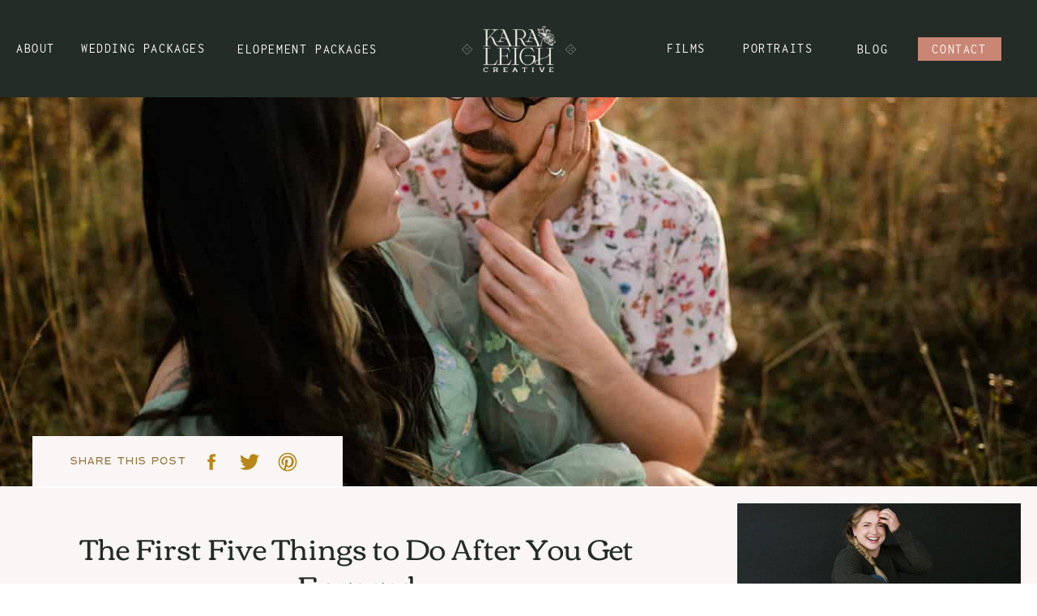

--- FILE ---
content_type: text/html; charset=UTF-8
request_url: https://karaleighcreative.com/the-first-five-things-to-do-after-you-get-engaged/
body_size: 33785
content:
<!DOCTYPE html>
<html lang="en-US" class="d">
<head>
<link rel="stylesheet" type="text/css" href="//lib.showit.co/engine/2.6.4/showit.css" />
<meta name='robots' content='index, follow, max-image-preview:large, max-snippet:-1, max-video-preview:-1' />

	<!-- This site is optimized with the Yoast SEO plugin v26.8 - https://yoast.com/product/yoast-seo-wordpress/ -->
	<title>The First Five Things to Do After You Get Engaged - Kara Leigh Creative</title>
	<meta name="description" content="After you get engaged, you might be thinking -- now what? This article walks you through the first five steps after you get engaged." />
	<link rel="canonical" href="https://karaleighcreative.com/the-first-five-things-to-do-after-you-get-engaged/" />
	<meta property="og:locale" content="en_US" />
	<meta property="og:type" content="article" />
	<meta property="og:title" content="The First Five Things to Do After You Get Engaged - Kara Leigh Creative" />
	<meta property="og:description" content="After you get engaged, you might be thinking -- now what? This article walks you through the first five steps after you get engaged." />
	<meta property="og:url" content="https://karaleighcreative.com/the-first-five-things-to-do-after-you-get-engaged/" />
	<meta property="og:site_name" content="Kara Leigh Creative" />
	<meta property="article:publisher" content="https://www.facebook.com/karaleighcreative" />
	<meta property="article:published_time" content="2023-01-04T16:33:06+00:00" />
	<meta property="article:modified_time" content="2023-01-04T16:33:26+00:00" />
	<meta property="og:image" content="https://karaleighcreative.com/wp-content/uploads/2022/11/Cole-Mountain180-1024x682.jpg" />
	<meta name="author" content="Kara Ardron" />
	<meta name="twitter:card" content="summary_large_image" />
	<meta name="twitter:label1" content="Written by" />
	<meta name="twitter:data1" content="Kara Ardron" />
	<meta name="twitter:label2" content="Est. reading time" />
	<meta name="twitter:data2" content="12 minutes" />
	<script type="application/ld+json" class="yoast-schema-graph">{"@context":"https://schema.org","@graph":[{"@type":"Article","@id":"https://karaleighcreative.com/the-first-five-things-to-do-after-you-get-engaged/#article","isPartOf":{"@id":"https://karaleighcreative.com/the-first-five-things-to-do-after-you-get-engaged/"},"author":{"name":"Kara Ardron","@id":"https://karaleighcreative.com/#/schema/person/b2bf9557bbfddc9610431865e5da87b7"},"headline":"The First Five Things to Do After You Get Engaged","datePublished":"2023-01-04T16:33:06+00:00","dateModified":"2023-01-04T16:33:26+00:00","mainEntityOfPage":{"@id":"https://karaleighcreative.com/the-first-five-things-to-do-after-you-get-engaged/"},"wordCount":838,"commentCount":0,"publisher":{"@id":"https://karaleighcreative.com/#organization"},"image":{"@id":"https://karaleighcreative.com/the-first-five-things-to-do-after-you-get-engaged/#primaryimage"},"thumbnailUrl":"https://karaleighcreative.com/wp-content/uploads/2022/11/Cole-Mountain180.jpg","articleSection":["Wedding Planning Tips"],"inLanguage":"en-US","potentialAction":[{"@type":"CommentAction","name":"Comment","target":["https://karaleighcreative.com/the-first-five-things-to-do-after-you-get-engaged/#respond"]}]},{"@type":"WebPage","@id":"https://karaleighcreative.com/the-first-five-things-to-do-after-you-get-engaged/","url":"https://karaleighcreative.com/the-first-five-things-to-do-after-you-get-engaged/","name":"The First Five Things to Do After You Get Engaged - Kara Leigh Creative","isPartOf":{"@id":"https://karaleighcreative.com/#website"},"primaryImageOfPage":{"@id":"https://karaleighcreative.com/the-first-five-things-to-do-after-you-get-engaged/#primaryimage"},"image":{"@id":"https://karaleighcreative.com/the-first-five-things-to-do-after-you-get-engaged/#primaryimage"},"thumbnailUrl":"https://karaleighcreative.com/wp-content/uploads/2022/11/Cole-Mountain180.jpg","datePublished":"2023-01-04T16:33:06+00:00","dateModified":"2023-01-04T16:33:26+00:00","description":"After you get engaged, you might be thinking -- now what? This article walks you through the first five steps after you get engaged.","breadcrumb":{"@id":"https://karaleighcreative.com/the-first-five-things-to-do-after-you-get-engaged/#breadcrumb"},"inLanguage":"en-US","potentialAction":[{"@type":"ReadAction","target":["https://karaleighcreative.com/the-first-five-things-to-do-after-you-get-engaged/"]}]},{"@type":"ImageObject","inLanguage":"en-US","@id":"https://karaleighcreative.com/the-first-five-things-to-do-after-you-get-engaged/#primaryimage","url":"https://karaleighcreative.com/wp-content/uploads/2022/11/Cole-Mountain180.jpg","contentUrl":"https://karaleighcreative.com/wp-content/uploads/2022/11/Cole-Mountain180.jpg","width":1400,"height":933},{"@type":"BreadcrumbList","@id":"https://karaleighcreative.com/the-first-five-things-to-do-after-you-get-engaged/#breadcrumb","itemListElement":[{"@type":"ListItem","position":1,"name":"Home","item":"https://karaleighcreative.com/"},{"@type":"ListItem","position":2,"name":"Blog","item":"https://karaleighcreative.com/blog/"},{"@type":"ListItem","position":3,"name":"The First Five Things to Do After You Get Engaged"}]},{"@type":"WebSite","@id":"https://karaleighcreative.com/#website","url":"https://karaleighcreative.com/","name":"Kara Leigh Creative","description":"Roanoke Wedding Photographer and Shenandoah National Park Elopement Photographer","publisher":{"@id":"https://karaleighcreative.com/#organization"},"potentialAction":[{"@type":"SearchAction","target":{"@type":"EntryPoint","urlTemplate":"https://karaleighcreative.com/?s={search_term_string}"},"query-input":{"@type":"PropertyValueSpecification","valueRequired":true,"valueName":"search_term_string"}}],"inLanguage":"en-US"},{"@type":"Organization","@id":"https://karaleighcreative.com/#organization","name":"Kara Leigh Creative","url":"https://karaleighcreative.com/","logo":{"@type":"ImageObject","inLanguage":"en-US","@id":"https://karaleighcreative.com/#/schema/logo/image/","url":"https://karaleighcreative.com/wp-content/uploads/2022/11/kara_leigh_logo.png","contentUrl":"https://karaleighcreative.com/wp-content/uploads/2022/11/kara_leigh_logo.png","width":200,"height":81,"caption":"Kara Leigh Creative"},"image":{"@id":"https://karaleighcreative.com/#/schema/logo/image/"},"sameAs":["https://www.facebook.com/karaleighcreative","https://www.pinterest.com/karaleighcreative","https://www.instagram.com/karaleighcreative/"]},{"@type":"Person","@id":"https://karaleighcreative.com/#/schema/person/b2bf9557bbfddc9610431865e5da87b7","name":"Kara Ardron","image":{"@type":"ImageObject","inLanguage":"en-US","@id":"https://karaleighcreative.com/#/schema/person/image/","url":"https://secure.gravatar.com/avatar/da35b8d81abe704fd185c865a275bf1b5ead2bb58a5cfc13dd8f53af7e4bfdb0?s=96&d=mm&r=g","contentUrl":"https://secure.gravatar.com/avatar/da35b8d81abe704fd185c865a275bf1b5ead2bb58a5cfc13dd8f53af7e4bfdb0?s=96&d=mm&r=g","caption":"Kara Ardron"}}]}</script>
	<!-- / Yoast SEO plugin. -->


<link rel="alternate" type="application/rss+xml" title="Kara Leigh Creative &raquo; Feed" href="https://karaleighcreative.com/feed/" />
<link rel="alternate" type="application/rss+xml" title="Kara Leigh Creative &raquo; Comments Feed" href="https://karaleighcreative.com/comments/feed/" />
<script type="text/javascript">
/* <![CDATA[ */
window._wpemojiSettings = {"baseUrl":"https:\/\/s.w.org\/images\/core\/emoji\/16.0.1\/72x72\/","ext":".png","svgUrl":"https:\/\/s.w.org\/images\/core\/emoji\/16.0.1\/svg\/","svgExt":".svg","source":{"concatemoji":"https:\/\/karaleighcreative.com\/wp-includes\/js\/wp-emoji-release.min.js?ver=6.8.3"}};
/*! This file is auto-generated */
!function(s,n){var o,i,e;function c(e){try{var t={supportTests:e,timestamp:(new Date).valueOf()};sessionStorage.setItem(o,JSON.stringify(t))}catch(e){}}function p(e,t,n){e.clearRect(0,0,e.canvas.width,e.canvas.height),e.fillText(t,0,0);var t=new Uint32Array(e.getImageData(0,0,e.canvas.width,e.canvas.height).data),a=(e.clearRect(0,0,e.canvas.width,e.canvas.height),e.fillText(n,0,0),new Uint32Array(e.getImageData(0,0,e.canvas.width,e.canvas.height).data));return t.every(function(e,t){return e===a[t]})}function u(e,t){e.clearRect(0,0,e.canvas.width,e.canvas.height),e.fillText(t,0,0);for(var n=e.getImageData(16,16,1,1),a=0;a<n.data.length;a++)if(0!==n.data[a])return!1;return!0}function f(e,t,n,a){switch(t){case"flag":return n(e,"\ud83c\udff3\ufe0f\u200d\u26a7\ufe0f","\ud83c\udff3\ufe0f\u200b\u26a7\ufe0f")?!1:!n(e,"\ud83c\udde8\ud83c\uddf6","\ud83c\udde8\u200b\ud83c\uddf6")&&!n(e,"\ud83c\udff4\udb40\udc67\udb40\udc62\udb40\udc65\udb40\udc6e\udb40\udc67\udb40\udc7f","\ud83c\udff4\u200b\udb40\udc67\u200b\udb40\udc62\u200b\udb40\udc65\u200b\udb40\udc6e\u200b\udb40\udc67\u200b\udb40\udc7f");case"emoji":return!a(e,"\ud83e\udedf")}return!1}function g(e,t,n,a){var r="undefined"!=typeof WorkerGlobalScope&&self instanceof WorkerGlobalScope?new OffscreenCanvas(300,150):s.createElement("canvas"),o=r.getContext("2d",{willReadFrequently:!0}),i=(o.textBaseline="top",o.font="600 32px Arial",{});return e.forEach(function(e){i[e]=t(o,e,n,a)}),i}function t(e){var t=s.createElement("script");t.src=e,t.defer=!0,s.head.appendChild(t)}"undefined"!=typeof Promise&&(o="wpEmojiSettingsSupports",i=["flag","emoji"],n.supports={everything:!0,everythingExceptFlag:!0},e=new Promise(function(e){s.addEventListener("DOMContentLoaded",e,{once:!0})}),new Promise(function(t){var n=function(){try{var e=JSON.parse(sessionStorage.getItem(o));if("object"==typeof e&&"number"==typeof e.timestamp&&(new Date).valueOf()<e.timestamp+604800&&"object"==typeof e.supportTests)return e.supportTests}catch(e){}return null}();if(!n){if("undefined"!=typeof Worker&&"undefined"!=typeof OffscreenCanvas&&"undefined"!=typeof URL&&URL.createObjectURL&&"undefined"!=typeof Blob)try{var e="postMessage("+g.toString()+"("+[JSON.stringify(i),f.toString(),p.toString(),u.toString()].join(",")+"));",a=new Blob([e],{type:"text/javascript"}),r=new Worker(URL.createObjectURL(a),{name:"wpTestEmojiSupports"});return void(r.onmessage=function(e){c(n=e.data),r.terminate(),t(n)})}catch(e){}c(n=g(i,f,p,u))}t(n)}).then(function(e){for(var t in e)n.supports[t]=e[t],n.supports.everything=n.supports.everything&&n.supports[t],"flag"!==t&&(n.supports.everythingExceptFlag=n.supports.everythingExceptFlag&&n.supports[t]);n.supports.everythingExceptFlag=n.supports.everythingExceptFlag&&!n.supports.flag,n.DOMReady=!1,n.readyCallback=function(){n.DOMReady=!0}}).then(function(){return e}).then(function(){var e;n.supports.everything||(n.readyCallback(),(e=n.source||{}).concatemoji?t(e.concatemoji):e.wpemoji&&e.twemoji&&(t(e.twemoji),t(e.wpemoji)))}))}((window,document),window._wpemojiSettings);
/* ]]> */
</script>
<link rel='stylesheet' id='genesis-blocks-style-css-css' href='https://karaleighcreative.com/wp-content/plugins/genesis-blocks/dist/style-blocks.build.css?ver=1669671074' type='text/css' media='all' />
<style id='wp-emoji-styles-inline-css' type='text/css'>

	img.wp-smiley, img.emoji {
		display: inline !important;
		border: none !important;
		box-shadow: none !important;
		height: 1em !important;
		width: 1em !important;
		margin: 0 0.07em !important;
		vertical-align: -0.1em !important;
		background: none !important;
		padding: 0 !important;
	}
</style>
<link rel='stylesheet' id='wp-block-library-css' href='https://karaleighcreative.com/wp-includes/css/dist/block-library/style.min.css?ver=6.8.3' type='text/css' media='all' />
<style id='classic-theme-styles-inline-css' type='text/css'>
/*! This file is auto-generated */
.wp-block-button__link{color:#fff;background-color:#32373c;border-radius:9999px;box-shadow:none;text-decoration:none;padding:calc(.667em + 2px) calc(1.333em + 2px);font-size:1.125em}.wp-block-file__button{background:#32373c;color:#fff;text-decoration:none}
</style>
<style id='ideabox-toc-style-inline-css' type='text/css'>
html{scroll-behavior:auto !important}.ib-toc-container .ib-toc-icon-collapse,.ib-toc-container .ib-toc-icon-expand{display:none;height:20px;line-height:1}.ib-toc-container .ib-toc-icon-collapse svg,.ib-toc-container .ib-toc-icon-expand svg{fill:var(--fill)}.ib-toc-container.ib-toc-expanded .ib-toc-icon-collapse{display:inline}.ib-toc-container.ib-toc-collapsed .ib-toc-icon-expand{display:inline}.ib-toc-container .ib-toc-header{padding:10px 20px;display:flex;flex-direction:row;justify-content:space-between;align-items:center;cursor:pointer}.ib-toc-container .ib-toc-header .ib-toc-header-right{display:flex}.ib-toc-container .ib-toc-body{padding:20px}.ib-toc-container .ib-toc-separator{height:1px;background-color:#333}.ib-toc-container .ib-toc-anchors{margin:0;padding:0}.ib-toc-container .ib-toc-anchors ul,.ib-toc-container .ib-toc-anchors ol{padding-left:45px}.ib-toc-container .ib-toc-anchors li{margin-top:var(--listSpacing)}.ib-toc-container .ib-toc-anchors>li:first-of-type{margin-top:0}.ib-toc-container .ib-toc-anchors a{color:var(--linkColor)}.ib-toc-container ol{list-style:none !important;counter-reset:item}.ib-toc-container ol li{counter-increment:item}.ib-toc-container ol li:before{content:counters(item, ".") " ";display:inline-block;margin-right:.5em;text-align:right}.ib-toc-container ol.ib-toc-anchors>li:before{content:counters(item, ".") ". "}

</style>
<style id='global-styles-inline-css' type='text/css'>
:root{--wp--preset--aspect-ratio--square: 1;--wp--preset--aspect-ratio--4-3: 4/3;--wp--preset--aspect-ratio--3-4: 3/4;--wp--preset--aspect-ratio--3-2: 3/2;--wp--preset--aspect-ratio--2-3: 2/3;--wp--preset--aspect-ratio--16-9: 16/9;--wp--preset--aspect-ratio--9-16: 9/16;--wp--preset--color--black: #000000;--wp--preset--color--cyan-bluish-gray: #abb8c3;--wp--preset--color--white: #ffffff;--wp--preset--color--pale-pink: #f78da7;--wp--preset--color--vivid-red: #cf2e2e;--wp--preset--color--luminous-vivid-orange: #ff6900;--wp--preset--color--luminous-vivid-amber: #fcb900;--wp--preset--color--light-green-cyan: #7bdcb5;--wp--preset--color--vivid-green-cyan: #00d084;--wp--preset--color--pale-cyan-blue: #8ed1fc;--wp--preset--color--vivid-cyan-blue: #0693e3;--wp--preset--color--vivid-purple: #9b51e0;--wp--preset--gradient--vivid-cyan-blue-to-vivid-purple: linear-gradient(135deg,rgba(6,147,227,1) 0%,rgb(155,81,224) 100%);--wp--preset--gradient--light-green-cyan-to-vivid-green-cyan: linear-gradient(135deg,rgb(122,220,180) 0%,rgb(0,208,130) 100%);--wp--preset--gradient--luminous-vivid-amber-to-luminous-vivid-orange: linear-gradient(135deg,rgba(252,185,0,1) 0%,rgba(255,105,0,1) 100%);--wp--preset--gradient--luminous-vivid-orange-to-vivid-red: linear-gradient(135deg,rgba(255,105,0,1) 0%,rgb(207,46,46) 100%);--wp--preset--gradient--very-light-gray-to-cyan-bluish-gray: linear-gradient(135deg,rgb(238,238,238) 0%,rgb(169,184,195) 100%);--wp--preset--gradient--cool-to-warm-spectrum: linear-gradient(135deg,rgb(74,234,220) 0%,rgb(151,120,209) 20%,rgb(207,42,186) 40%,rgb(238,44,130) 60%,rgb(251,105,98) 80%,rgb(254,248,76) 100%);--wp--preset--gradient--blush-light-purple: linear-gradient(135deg,rgb(255,206,236) 0%,rgb(152,150,240) 100%);--wp--preset--gradient--blush-bordeaux: linear-gradient(135deg,rgb(254,205,165) 0%,rgb(254,45,45) 50%,rgb(107,0,62) 100%);--wp--preset--gradient--luminous-dusk: linear-gradient(135deg,rgb(255,203,112) 0%,rgb(199,81,192) 50%,rgb(65,88,208) 100%);--wp--preset--gradient--pale-ocean: linear-gradient(135deg,rgb(255,245,203) 0%,rgb(182,227,212) 50%,rgb(51,167,181) 100%);--wp--preset--gradient--electric-grass: linear-gradient(135deg,rgb(202,248,128) 0%,rgb(113,206,126) 100%);--wp--preset--gradient--midnight: linear-gradient(135deg,rgb(2,3,129) 0%,rgb(40,116,252) 100%);--wp--preset--font-size--small: 13px;--wp--preset--font-size--medium: 20px;--wp--preset--font-size--large: 36px;--wp--preset--font-size--x-large: 42px;--wp--preset--spacing--20: 0.44rem;--wp--preset--spacing--30: 0.67rem;--wp--preset--spacing--40: 1rem;--wp--preset--spacing--50: 1.5rem;--wp--preset--spacing--60: 2.25rem;--wp--preset--spacing--70: 3.38rem;--wp--preset--spacing--80: 5.06rem;--wp--preset--shadow--natural: 6px 6px 9px rgba(0, 0, 0, 0.2);--wp--preset--shadow--deep: 12px 12px 50px rgba(0, 0, 0, 0.4);--wp--preset--shadow--sharp: 6px 6px 0px rgba(0, 0, 0, 0.2);--wp--preset--shadow--outlined: 6px 6px 0px -3px rgba(255, 255, 255, 1), 6px 6px rgba(0, 0, 0, 1);--wp--preset--shadow--crisp: 6px 6px 0px rgba(0, 0, 0, 1);}:where(.is-layout-flex){gap: 0.5em;}:where(.is-layout-grid){gap: 0.5em;}body .is-layout-flex{display: flex;}.is-layout-flex{flex-wrap: wrap;align-items: center;}.is-layout-flex > :is(*, div){margin: 0;}body .is-layout-grid{display: grid;}.is-layout-grid > :is(*, div){margin: 0;}:where(.wp-block-columns.is-layout-flex){gap: 2em;}:where(.wp-block-columns.is-layout-grid){gap: 2em;}:where(.wp-block-post-template.is-layout-flex){gap: 1.25em;}:where(.wp-block-post-template.is-layout-grid){gap: 1.25em;}.has-black-color{color: var(--wp--preset--color--black) !important;}.has-cyan-bluish-gray-color{color: var(--wp--preset--color--cyan-bluish-gray) !important;}.has-white-color{color: var(--wp--preset--color--white) !important;}.has-pale-pink-color{color: var(--wp--preset--color--pale-pink) !important;}.has-vivid-red-color{color: var(--wp--preset--color--vivid-red) !important;}.has-luminous-vivid-orange-color{color: var(--wp--preset--color--luminous-vivid-orange) !important;}.has-luminous-vivid-amber-color{color: var(--wp--preset--color--luminous-vivid-amber) !important;}.has-light-green-cyan-color{color: var(--wp--preset--color--light-green-cyan) !important;}.has-vivid-green-cyan-color{color: var(--wp--preset--color--vivid-green-cyan) !important;}.has-pale-cyan-blue-color{color: var(--wp--preset--color--pale-cyan-blue) !important;}.has-vivid-cyan-blue-color{color: var(--wp--preset--color--vivid-cyan-blue) !important;}.has-vivid-purple-color{color: var(--wp--preset--color--vivid-purple) !important;}.has-black-background-color{background-color: var(--wp--preset--color--black) !important;}.has-cyan-bluish-gray-background-color{background-color: var(--wp--preset--color--cyan-bluish-gray) !important;}.has-white-background-color{background-color: var(--wp--preset--color--white) !important;}.has-pale-pink-background-color{background-color: var(--wp--preset--color--pale-pink) !important;}.has-vivid-red-background-color{background-color: var(--wp--preset--color--vivid-red) !important;}.has-luminous-vivid-orange-background-color{background-color: var(--wp--preset--color--luminous-vivid-orange) !important;}.has-luminous-vivid-amber-background-color{background-color: var(--wp--preset--color--luminous-vivid-amber) !important;}.has-light-green-cyan-background-color{background-color: var(--wp--preset--color--light-green-cyan) !important;}.has-vivid-green-cyan-background-color{background-color: var(--wp--preset--color--vivid-green-cyan) !important;}.has-pale-cyan-blue-background-color{background-color: var(--wp--preset--color--pale-cyan-blue) !important;}.has-vivid-cyan-blue-background-color{background-color: var(--wp--preset--color--vivid-cyan-blue) !important;}.has-vivid-purple-background-color{background-color: var(--wp--preset--color--vivid-purple) !important;}.has-black-border-color{border-color: var(--wp--preset--color--black) !important;}.has-cyan-bluish-gray-border-color{border-color: var(--wp--preset--color--cyan-bluish-gray) !important;}.has-white-border-color{border-color: var(--wp--preset--color--white) !important;}.has-pale-pink-border-color{border-color: var(--wp--preset--color--pale-pink) !important;}.has-vivid-red-border-color{border-color: var(--wp--preset--color--vivid-red) !important;}.has-luminous-vivid-orange-border-color{border-color: var(--wp--preset--color--luminous-vivid-orange) !important;}.has-luminous-vivid-amber-border-color{border-color: var(--wp--preset--color--luminous-vivid-amber) !important;}.has-light-green-cyan-border-color{border-color: var(--wp--preset--color--light-green-cyan) !important;}.has-vivid-green-cyan-border-color{border-color: var(--wp--preset--color--vivid-green-cyan) !important;}.has-pale-cyan-blue-border-color{border-color: var(--wp--preset--color--pale-cyan-blue) !important;}.has-vivid-cyan-blue-border-color{border-color: var(--wp--preset--color--vivid-cyan-blue) !important;}.has-vivid-purple-border-color{border-color: var(--wp--preset--color--vivid-purple) !important;}.has-vivid-cyan-blue-to-vivid-purple-gradient-background{background: var(--wp--preset--gradient--vivid-cyan-blue-to-vivid-purple) !important;}.has-light-green-cyan-to-vivid-green-cyan-gradient-background{background: var(--wp--preset--gradient--light-green-cyan-to-vivid-green-cyan) !important;}.has-luminous-vivid-amber-to-luminous-vivid-orange-gradient-background{background: var(--wp--preset--gradient--luminous-vivid-amber-to-luminous-vivid-orange) !important;}.has-luminous-vivid-orange-to-vivid-red-gradient-background{background: var(--wp--preset--gradient--luminous-vivid-orange-to-vivid-red) !important;}.has-very-light-gray-to-cyan-bluish-gray-gradient-background{background: var(--wp--preset--gradient--very-light-gray-to-cyan-bluish-gray) !important;}.has-cool-to-warm-spectrum-gradient-background{background: var(--wp--preset--gradient--cool-to-warm-spectrum) !important;}.has-blush-light-purple-gradient-background{background: var(--wp--preset--gradient--blush-light-purple) !important;}.has-blush-bordeaux-gradient-background{background: var(--wp--preset--gradient--blush-bordeaux) !important;}.has-luminous-dusk-gradient-background{background: var(--wp--preset--gradient--luminous-dusk) !important;}.has-pale-ocean-gradient-background{background: var(--wp--preset--gradient--pale-ocean) !important;}.has-electric-grass-gradient-background{background: var(--wp--preset--gradient--electric-grass) !important;}.has-midnight-gradient-background{background: var(--wp--preset--gradient--midnight) !important;}.has-small-font-size{font-size: var(--wp--preset--font-size--small) !important;}.has-medium-font-size{font-size: var(--wp--preset--font-size--medium) !important;}.has-large-font-size{font-size: var(--wp--preset--font-size--large) !important;}.has-x-large-font-size{font-size: var(--wp--preset--font-size--x-large) !important;}
:where(.wp-block-post-template.is-layout-flex){gap: 1.25em;}:where(.wp-block-post-template.is-layout-grid){gap: 1.25em;}
:where(.wp-block-columns.is-layout-flex){gap: 2em;}:where(.wp-block-columns.is-layout-grid){gap: 2em;}
:root :where(.wp-block-pullquote){font-size: 1.5em;line-height: 1.6;}
</style>
<link rel='stylesheet' id='jpibfi-style-css' href='https://karaleighcreative.com/wp-content/plugins/jquery-pin-it-button-for-images/css/client.css?ver=3.0.6' type='text/css' media='all' />
<link rel='stylesheet' id='ez-toc-css' href='https://karaleighcreative.com/wp-content/plugins/easy-table-of-contents/assets/css/screen.min.css?ver=2.0.80' type='text/css' media='all' />
<style id='ez-toc-inline-css' type='text/css'>
div#ez-toc-container .ez-toc-title {font-size: 120%;}div#ez-toc-container .ez-toc-title {font-weight: 500;}div#ez-toc-container ul li , div#ez-toc-container ul li a {font-size: 95%;}div#ez-toc-container ul li , div#ez-toc-container ul li a {font-weight: 500;}div#ez-toc-container nav ul ul li {font-size: 90%;}div#ez-toc-container {background: #faf7f6;border: 1px solid #faf7f6;}div#ez-toc-container p.ez-toc-title , #ez-toc-container .ez_toc_custom_title_icon , #ez-toc-container .ez_toc_custom_toc_icon {color: #081a19;}div#ez-toc-container ul.ez-toc-list a {color: #97753e;}div#ez-toc-container ul.ez-toc-list a:hover {color: #2a6496;}div#ez-toc-container ul.ez-toc-list a:visited {color: #c98675;}.ez-toc-counter nav ul li a::before {color: ;}.ez-toc-box-title {font-weight: bold; margin-bottom: 10px; text-align: center; text-transform: uppercase; letter-spacing: 1px; color: #666; padding-bottom: 5px;position:absolute;top:-4%;left:5%;background-color: inherit;transition: top 0.3s ease;}.ez-toc-box-title.toc-closed {top:-25%;}
.ez-toc-container-direction {direction: ltr;}.ez-toc-counter ul{counter-reset: item ;}.ez-toc-counter nav ul li a::before {content: counters(item, '.', decimal) '. ';display: inline-block;counter-increment: item;flex-grow: 0;flex-shrink: 0;margin-right: .2em; float: left; }.ez-toc-widget-direction {direction: ltr;}.ez-toc-widget-container ul{counter-reset: item ;}.ez-toc-widget-container nav ul li a::before {content: counters(item, '.', decimal) '. ';display: inline-block;counter-increment: item;flex-grow: 0;flex-shrink: 0;margin-right: .2em; float: left; }
</style>
<link rel='stylesheet' id='pub-style-css' href='https://karaleighcreative.com/wp-content/themes/showit/pubs/bchxijnbrhmskg0a_cutxq/20260112170401S5yr3e4/assets/pub.css?ver=1768237459' type='text/css' media='all' />
<script type="text/javascript" src="https://karaleighcreative.com/wp-includes/js/jquery/jquery.min.js?ver=3.7.1" id="jquery-core-js"></script>
<script type="text/javascript" id="jquery-core-js-after">
/* <![CDATA[ */
$ = jQuery;
/* ]]> */
</script>
<script type="text/javascript" src="https://karaleighcreative.com/wp-includes/js/jquery/jquery-migrate.min.js?ver=3.4.1" id="jquery-migrate-js"></script>
<script type="text/javascript" src="https://karaleighcreative.com/wp-content/plugins/table-of-contents/assets/js/frontend.js?ver=1.0.2" id="ideabox-toc-script-js"></script>
<script type="text/javascript" src="https://karaleighcreative.com/wp-content/themes/showit/pubs/bchxijnbrhmskg0a_cutxq/20260112170401S5yr3e4/assets/pub.js?ver=1768237459" id="pub-script-js"></script>
<link rel="https://api.w.org/" href="https://karaleighcreative.com/wp-json/" /><link rel="alternate" title="JSON" type="application/json" href="https://karaleighcreative.com/wp-json/wp/v2/posts/9367" /><link rel="EditURI" type="application/rsd+xml" title="RSD" href="https://karaleighcreative.com/xmlrpc.php?rsd" />
<link rel='shortlink' href='https://karaleighcreative.com/?p=9367' />
<link rel="alternate" title="oEmbed (JSON)" type="application/json+oembed" href="https://karaleighcreative.com/wp-json/oembed/1.0/embed?url=https%3A%2F%2Fkaraleighcreative.com%2Fthe-first-five-things-to-do-after-you-get-engaged%2F" />
<link rel="alternate" title="oEmbed (XML)" type="text/xml+oembed" href="https://karaleighcreative.com/wp-json/oembed/1.0/embed?url=https%3A%2F%2Fkaraleighcreative.com%2Fthe-first-five-things-to-do-after-you-get-engaged%2F&#038;format=xml" />
<style type="text/css">
	a.pinit-button.custom span {
		}

	.pinit-hover {
		opacity: 0.8 !important;
		filter: alpha(opacity=80) !important;
	}
	a.pinit-button {
	border-bottom: 0 !important;
	box-shadow: none !important;
	margin-bottom: 0 !important;
}
a.pinit-button::after {
    display: none;
}</style>
		
<!-- Meta Pixel Code -->
<script type='text/javascript'>
!function(f,b,e,v,n,t,s){if(f.fbq)return;n=f.fbq=function(){n.callMethod?
n.callMethod.apply(n,arguments):n.queue.push(arguments)};if(!f._fbq)f._fbq=n;
n.push=n;n.loaded=!0;n.version='2.0';n.queue=[];t=b.createElement(e);t.async=!0;
t.src=v;s=b.getElementsByTagName(e)[0];s.parentNode.insertBefore(t,s)}(window,
document,'script','https://connect.facebook.net/en_US/fbevents.js');
</script>
<!-- End Meta Pixel Code -->
<script type='text/javascript'>
  fbq('init', '279360034133406', {}, {
    "agent": "wordpress-6.8.3-3.0.8"
});
  </script><script type='text/javascript'>
  fbq('track', 'PageView', []);
  </script>
<!-- Meta Pixel Code -->
<noscript>
<img height="1" width="1" style="display:none" alt="fbpx"
src="https://www.facebook.com/tr?id=279360034133406&ev=PageView&noscript=1" />
</noscript>
<!-- End Meta Pixel Code -->

<meta charset="UTF-8" />
<meta name="viewport" content="width=device-width, initial-scale=1" />
<link rel="icon" type="image/png" href="//static.showit.co/200/MMY0Mc6UTSqV3XP7a4XyAA/138951/bellamaven_karaleighcreative_mark_pine.png" />
<link rel="preconnect" href="https://static.showit.co" />


<style>
@font-face{font-family:Inconsolata Regular;src:url('//static.showit.co/file/-DPeapsTQJKHTL98lh5vzQ/138951/inconsolata-regular.woff');}
@font-face{font-family:Hamburg Hand Light;src:url('//static.showit.co/file/an0YxoJlRLCrD4T8tA7t6A/138951/hamburghandlight.woff');}
@font-face{font-family:Corben Regular;src:url('//static.showit.co/file/DE09HFgxTXSgHPzYNLJqDA/138951/corben-regular.woff');}
@font-face{font-family:Overpass Mono Light;src:url('//static.showit.co/file/_brGK2uFT6y_4BYOQoZsaQ/138951/overpassmono-light.woff');}
</style>
<script id="init_data" type="application/json">
{"mobile":{"w":320},"desktop":{"w":1200,"defaultTrIn":{"type":"fade"},"defaultTrOut":{"type":"fade"},"bgFillType":"color","bgColor":"#000000:0"},"sid":"bchxijnbrhmskg0a_cutxq","break":768,"assetURL":"//static.showit.co","contactFormId":"138951/264600","cfAction":"aHR0cHM6Ly9jbGllbnRzZXJ2aWNlLnNob3dpdC5jby9jb250YWN0Zm9ybQ==","sgAction":"aHR0cHM6Ly9jbGllbnRzZXJ2aWNlLnNob3dpdC5jby9zb2NpYWxncmlk","blockData":[{"slug":"header-alt-1-1","visible":"d","states":[{"d":{"bgFillType":"color","bgColor":"#000000:0","bgMediaType":"none"},"m":{"bgFillType":"color","bgColor":"#000000:0","bgMediaType":"none"},"slug":"view-1"}],"d":{"h":120,"w":1200,"locking":{"side":"t","offset":0},"bgFillType":"color","bgColor":"colors-2","bgMediaType":"none"},"m":{"h":200,"w":320,"locking":{"side":"t"},"bgFillType":"color","bgColor":"colors-7","bgMediaType":"none"},"stateTrans":[{}]},{"slug":"hamburger","visible":"m","states":[],"d":{"h":400,"w":1200,"bgFillType":"color","bgColor":"colors-7","bgMediaType":"none"},"m":{"h":1,"w":320,"locking":{"side":"t"},"bgFillType":"color","bgColor":"colors-2","bgMediaType":"none"}},{"slug":"featured-image","visible":"a","states":[],"d":{"h":600,"w":1200,"bgFillType":"color","bgColor":"colors-1","bgMediaType":"none"},"m":{"h":369,"w":320,"bgFillType":"color","bgColor":"#ffffff","bgMediaType":"none"}},{"slug":"share","visible":"a","states":[],"d":{"h":1,"w":1200,"bgFillType":"color","bgColor":"#ffffff","bgMediaType":"none"},"m":{"h":80,"w":320,"bgFillType":"color","bgColor":"#ffffff","bgMediaType":"none"}},{"slug":"sidebar-opener","visible":"m","states":[],"d":{"h":400,"w":1200,"bgFillType":"color","bgColor":"#ffffff","bgMediaType":"none"},"m":{"h":40,"w":320,"bgFillType":"color","bgColor":"#ffffff","bgMediaType":"none"}},{"slug":"sidebar","visible":"a","states":[{"d":{"bgFillType":"color","bgColor":"#000000:0","bgMediaType":"none"},"m":{"bgFillType":"color","bgColor":"#000000:0","bgMediaType":"none"},"slug":"view-1"}],"d":{"h":1,"w":1200,"locking":{},"bgFillType":"color","bgColor":"#000000:0","bgMediaType":"none"},"m":{"h":1970,"w":320,"locking":{},"bgFillType":"color","bgColor":"colors-7","bgMediaType":"none"},"ps":[{"trigger":"onscreen","type":"show"}],"wpPostLookup":true,"stateTrans":[{}]},{"slug":"post-title","visible":"a","states":[],"d":{"h":125,"w":1200,"locking":{"offset":100},"nature":"dH","bgFillType":"color","bgColor":"colors-0","bgMediaType":"none"},"m":{"h":110,"w":320,"nature":"dH","bgFillType":"color","bgColor":"colors-0","bgMediaType":"none"}},{"slug":"post-meta","visible":"a","states":[],"d":{"h":458,"w":1200,"nature":"dH","bgFillType":"color","bgColor":"colors-0","bgMediaType":"none"},"m":{"h":353,"w":320,"nature":"dH","bgFillType":"color","bgColor":"colors-0","bgMediaType":"none"}},{"slug":"comments","visible":"a","states":[],"d":{"h":129,"w":1200,"nature":"dH","bgFillType":"color","bgColor":"colors-0","bgMediaType":"none"},"m":{"h":79,"w":320,"nature":"dH","bgFillType":"color","bgColor":"colors-7","bgMediaType":"none"}},{"slug":"comments-form","visible":"a","states":[],"d":{"h":97,"w":1200,"nature":"dH","bgFillType":"color","bgColor":"colors-0","bgMediaType":"none"},"m":{"h":79,"w":320,"nature":"dH","bgFillType":"color","bgColor":"colors-7","bgMediaType":"none"}},{"slug":"pagination","visible":"a","states":[],"d":{"h":125,"w":1200,"nature":"dH","bgFillType":"color","bgColor":"colors-0","bgMediaType":"none"},"m":{"h":100,"w":320,"nature":"dH","bgFillType":"color","bgColor":"colors-7","bgMediaType":"none"}},{"slug":"footer","visible":"a","states":[{"d":{"bgFillType":"color","bgColor":"#000000:0","bgMediaType":"none"},"m":{"bgFillType":"color","bgColor":"#000000:0","bgMediaType":"none"},"slug":"view-1"},{"d":{"bgFillType":"color","bgColor":"#000000:0","bgMediaType":"none"},"m":{"bgFillType":"color","bgColor":"#000000:0","bgMediaType":"none"},"slug":"view-1-1"}],"d":{"h":480,"w":1200,"bgFillType":"color","bgColor":"colors-2","bgMediaType":"none"},"m":{"h":1170,"w":320,"bgFillType":"color","bgColor":"colors-2","bgMediaType":"none"},"stateTrans":[{},{}]},{"slug":"mobile-menu","visible":"m","states":[{"d":{"bgFillType":"color","bgColor":"#000000:0","bgMediaType":"none"},"m":{"bgFillType":"color","bgColor":"#000000:0","bgMediaType":"none"},"slug":"view-1"},{"d":{"bgFillType":"color","bgColor":"#000000:0","bgMediaType":"none"},"m":{"bgFillType":"color","bgColor":"#000000:0","bgMediaType":"none"},"slug":"view-1-1"}],"d":{"h":400,"w":1200,"bgFillType":"color","bgColor":"colors-7","bgMediaType":"none"},"m":{"h":554,"w":320,"locking":{"side":"t"},"nature":"wH","bgFillType":"color","bgColor":"colors-2","bgMediaType":"none"},"stateTrans":[{},{}]}],"elementData":[{"type":"text","visible":"d","id":"header-alt-1-1_view-1_0","blockId":"header-alt-1-1","m":{"x":115,"y":93,"w":90,"h":15,"a":0},"d":{"x":20,"y":52,"w":45,"h":15,"a":0,"lockH":"l"}},{"type":"text","visible":"d","id":"header-alt-1-1_view-1_1","blockId":"header-alt-1-1","m":{"x":125,"y":103,"w":90,"h":15,"a":0},"d":{"x":100,"y":52,"w":159,"h":15,"a":0,"lockH":"l"}},{"type":"text","visible":"d","id":"header-alt-1-1_view-1_2","blockId":"header-alt-1-1","m":{"x":125,"y":103,"w":90,"h":15,"a":0},"d":{"x":973,"y":53,"w":48,"h":15,"a":0,"lockH":"r"}},{"type":"simple","visible":"d","id":"header-alt-1-1_view-1_3","blockId":"header-alt-1-1","m":{"x":48,"y":30,"w":224,"h":140,"a":0},"d":{"x":1053,"y":46,"w":103,"h":29,"a":0,"lockH":"r"}},{"type":"text","visible":"d","id":"header-alt-1-1_view-1_4","blockId":"header-alt-1-1","m":{"x":135,"y":113,"w":90,"h":15,"a":0},"d":{"x":1059,"y":53,"w":90,"h":15,"a":0,"lockH":"r"}},{"type":"graphic","visible":"d","id":"header-alt-1-1_view-1_5","blockId":"header-alt-1-1","m":{"x":58,"y":65,"w":224,"h":91,"a":0},"d":{"x":528,"y":32,"w":145,"h":57,"a":0,"gs":{"t":"fit"},"lockH":"s"},"c":{"key":"2qedq7wuQsC3moQB60JjWw/138951/asset_1infopage.png","aspect_ratio":2.46418}},{"type":"text","visible":"d","id":"header-alt-1-1_view-1_6","blockId":"header-alt-1-1","m":{"x":115,"y":93,"w":90,"h":15,"a":0},"d":{"x":293,"y":53,"w":178,"h":16,"a":0,"lockH":"l"}},{"type":"text","visible":"d","id":"header-alt-1-1_view-1_7","blockId":"header-alt-1-1","m":{"x":115,"y":93,"w":90,"h":15,"a":0},"d":{"x":837,"y":52,"w":99,"h":16,"a":0,"lockH":"r"}},{"type":"text","visible":"d","id":"header-alt-1-1_view-1_8","blockId":"header-alt-1-1","m":{"x":115,"y":93,"w":90,"h":15,"a":0},"d":{"x":743,"y":52,"w":56,"h":16,"a":0,"lockH":"r"}},{"type":"simple","visible":"a","id":"hamburger_0","blockId":"hamburger","m":{"x":263,"y":0,"w":57,"h":45,"a":0},"d":{"x":360,"y":120,"w":480,"h":160,"a":0}},{"type":"icon","visible":"a","id":"hamburger_1","blockId":"hamburger","m":{"x":266,"y":-7,"w":50,"h":50,"a":0},"d":{"x":550,"y":150,"w":100,"h":100,"a":0},"pc":[{"type":"show","block":"mobile-menu"}]},{"type":"text","visible":"a","id":"hamburger_2","blockId":"hamburger","m":{"x":246,"y":26,"w":90,"h":15,"a":-1},"d":{"x":549,"y":192,"w":102,"h":17,"a":0}},{"type":"graphic","visible":"a","id":"featured-image_0","blockId":"featured-image","m":{"x":0,"y":0,"w":320,"h":371,"a":0},"d":{"x":0,"y":0,"w":1200,"h":600,"a":0,"lockH":"s"},"c":{"key":"Xfo1wGktTbuAaP8Beie14Q/138951/ashley_and_vance-102.jpg","aspect_ratio":1.5}},{"type":"simple","visible":"d","id":"share_0","blockId":"share","m":{"x":48,"y":12,"w":224,"h":56,"a":0},"d":{"x":0,"y":-62,"w":383,"h":62,"a":0}},{"type":"text","visible":"a","id":"share_1","blockId":"share","m":{"x":75,"y":16,"w":170,"h":16,"a":0},"d":{"x":40,"y":-36,"w":157,"h":12,"a":0}},{"type":"icon","visible":"a","id":"share_2","blockId":"share","m":{"x":104,"y":39,"w":25,"h":25,"a":0},"d":{"x":208,"y":-43,"w":26,"h":26,"a":0}},{"type":"icon","visible":"a","id":"share_3","blockId":"share","m":{"x":148,"y":39,"w":25,"h":25,"a":0},"d":{"x":255,"y":-43,"w":26,"h":26,"a":0}},{"type":"icon","visible":"a","id":"share_4","blockId":"share","m":{"x":191,"y":39,"w":25,"h":25,"a":0},"d":{"x":302,"y":-43,"w":26,"h":26,"a":0}},{"type":"text","visible":"a","id":"sidebar-opener_0","blockId":"sidebar-opener","m":{"x":160,"y":12,"w":140,"h":16,"a":0},"d":{"x":552,"y":192,"w":96,"h":16,"a":0},"pc":[{"type":"show","block":"sidebar"}]},{"type":"graphic","visible":"a","id":"sidebar_0","blockId":"sidebar","m":{"x":20,"y":60,"w":280,"h":280,"a":0},"d":{"x":870,"y":20,"w":350,"h":228,"a":0},"c":{"key":"jgmLzSL3RaejqAopos-Wag/138951/kara-38-small_1.jpg","aspect_ratio":1.4}},{"type":"text","visible":"a","id":"sidebar_1","blockId":"sidebar","m":{"x":20,"y":356,"w":280,"h":28,"a":0},"d":{"x":870,"y":289,"w":350,"h":48,"a":0}},{"type":"text","visible":"a","id":"sidebar_2","blockId":"sidebar","m":{"x":45,"y":404,"w":231,"h":100,"a":0},"d":{"x":875,"y":351,"w":341,"h":81,"a":0}},{"type":"simple","visible":"a","id":"sidebar_3","blockId":"sidebar","m":{"x":48,"y":525,"w":224,"h":40,"a":0},"d":{"x":923,"y":231,"w":245,"h":40,"a":0}},{"type":"text","visible":"a","id":"sidebar_4","blockId":"sidebar","m":{"x":79,"y":536,"w":163,"h":16,"a":0},"d":{"x":957,"y":243,"w":177,"h":16,"a":0}},{"type":"graphic","visible":"a","id":"sidebar_5","blockId":"sidebar","m":{"x":20,"y":1567,"w":280,"h":320,"a":0},"d":{"x":870,"y":883,"w":350,"h":258,"a":0},"c":{"key":"SIhuqNmgSbmJRbC4UkkIEw/138951/a30a6158_1.jpg","aspect_ratio":1.5}},{"type":"simple","visible":"a","id":"sidebar_6","blockId":"sidebar","m":{"x":30,"y":1577,"w":260,"h":300,"a":0,"o":80},"d":{"x":895,"y":908,"w":300,"h":210,"a":0,"o":70}},{"type":"graphic","visible":"a","id":"sidebar_7","blockId":"sidebar","m":{"x":110,"y":1530,"w":101,"h":101,"a":0},"d":{"x":994,"y":859,"w":103,"h":79,"a":0,"gs":{"t":"fit"}},"c":{"key":"gw2EpHiETCGoTeUbMku7PA/138951/asset_4a.png","aspect_ratio":1}},{"type":"text","visible":"a","id":"sidebar_8","blockId":"sidebar","m":{"x":68,"y":1657,"w":185,"h":130,"a":0},"d":{"x":929,"y":966,"w":233,"h":56,"a":0}},{"type":"simple","visible":"a","id":"sidebar_9","blockId":"sidebar","m":{"x":48,"y":1808,"w":224,"h":40,"a":0},"d":{"x":923,"y":1057,"w":245,"h":40,"a":0}},{"type":"text","visible":"a","id":"sidebar_10","blockId":"sidebar","m":{"x":79,"y":1819,"w":163,"h":16,"a":0},"d":{"x":947,"y":1070,"w":196,"h":16,"a":0}},{"type":"text","visible":"m","id":"sidebar_11","blockId":"sidebar","m":{"x":20,"y":20,"w":161,"h":16,"a":0},"d":{"x":552,"y":-7,"w":96,"h":16,"a":0},"pc":[{"type":"hide","block":"sidebar"}]},{"type":"text","visible":"m","id":"sidebar_12","blockId":"sidebar","m":{"x":20,"y":1921,"w":161,"h":16,"a":0},"d":{"x":562,"y":3,"w":96,"h":16,"a":0},"pc":[{"type":"hide","block":"sidebar"}]},{"type":"simple","visible":"a","id":"sidebar_13","blockId":"sidebar","m":{"x":20,"y":714,"w":280,"h":278,"a":0},"d":{"x":870,"y":469,"w":350,"h":352,"a":0}},{"type":"simple","visible":"a","id":"sidebar_14","blockId":"sidebar","m":{"x":48,"y":806,"w":224,"h":40,"a":0},"d":{"x":923,"y":553,"w":245,"h":40,"a":0}},{"type":"text","visible":"a","id":"sidebar_15","blockId":"sidebar","m":{"x":79,"y":817,"w":163,"h":16,"a":0},"d":{"x":924,"y":564,"w":243,"h":16,"a":0}},{"type":"simple","visible":"a","id":"sidebar_16","blockId":"sidebar","m":{"x":48,"y":746,"w":224,"h":40,"a":0},"d":{"x":923,"y":611,"w":245,"h":40,"a":0}},{"type":"text","visible":"a","id":"sidebar_17","blockId":"sidebar","m":{"x":68,"y":757,"w":185,"h":16,"a":0},"d":{"x":924,"y":624,"w":242,"h":16,"a":0}},{"type":"simple","visible":"a","id":"sidebar_18","blockId":"sidebar","m":{"x":48,"y":923,"w":224,"h":40,"a":0},"d":{"x":923,"y":678,"w":245,"h":40,"a":0}},{"type":"text","visible":"a","id":"sidebar_19","blockId":"sidebar","m":{"x":68,"y":934,"w":185,"h":16,"a":0},"d":{"x":924,"y":691,"w":242,"h":16,"a":0}},{"type":"simple","visible":"a","id":"sidebar_20","blockId":"sidebar","m":{"x":48,"y":866,"w":224,"h":40,"a":0},"d":{"x":923,"y":738,"w":245,"h":40,"a":0}},{"type":"text","visible":"a","id":"sidebar_21","blockId":"sidebar","m":{"x":68,"y":877,"w":185,"h":16,"a":0},"d":{"x":924,"y":751,"w":242,"h":16,"a":0}},{"type":"graphic","visible":"a","id":"sidebar_view-1_0","blockId":"sidebar","m":{"x":20,"y":1085,"w":280,"h":280,"a":0},"d":{"x":870,"y":1236,"w":350,"h":184,"a":0},"c":{"key":"Q3EsqW6xScO7IGvYLgXThg/138951/anna_and_chris-32.jpg","aspect_ratio":1.5}},{"type":"text","visible":"a","id":"sidebar_view-1_1","blockId":"sidebar","m":{"x":67,"y":1032,"w":187,"h":29,"a":0},"d":{"x":943,"y":1179,"w":205,"h":39,"a":0}},{"type":"text","visible":"a","id":"sidebar_view-1_2","blockId":"sidebar","m":{"x":30,"y":1380,"w":260,"h":55,"a":0},"d":{"x":895,"y":1445,"w":300,"h":54,"a":0}},{"type":"simple","visible":"a","id":"sidebar_view-1_3","blockId":"sidebar","m":{"x":48,"y":1457,"w":224,"h":40,"a":0},"d":{"x":923,"y":1391,"w":245,"h":40,"a":0}},{"type":"text","visible":"a","id":"sidebar_view-1_4","blockId":"sidebar","m":{"x":79,"y":1468,"w":163,"h":16,"a":0},"d":{"x":947,"y":1404,"w":196,"h":16,"a":0}},{"type":"text","visible":"a","id":"sidebar_view-1_5","blockId":"sidebar","m":{"x":49,"y":611,"w":222,"h":88,"a":0},"d":{"x":885,"y":499,"w":312,"h":38,"a":0}},{"type":"text","visible":"a","id":"post-title_0","blockId":"post-title","m":{"x":20,"y":19,"w":280,"h":34,"a":0},"d":{"x":30,"y":50,"w":740,"h":41,"a":0}},{"type":"text","visible":"a","id":"post-meta_0","blockId":"post-meta","m":{"x":20,"y":56,"w":280,"h":21,"a":0},"d":{"x":140,"y":79,"w":520,"h":29,"a":0}},{"type":"text","visible":"a","id":"post-meta_1","blockId":"post-meta","m":{"x":20,"y":29,"w":280,"h":22,"a":0},"d":{"x":160,"y":47,"w":480,"h":29,"a":0}},{"type":"simple","visible":"a","id":"post-meta_2","blockId":"post-meta","m":{"x":141.5,"y":9,"w":37,"h":3,"a":0},"d":{"x":363,"y":21,"w":74,"h":3,"a":0}},{"type":"text","visible":"a","id":"post-meta_3","blockId":"post-meta","m":{"x":20,"y":94,"w":280,"h":250,"a":0},"d":{"x":30,"y":140,"w":740,"h":280,"a":0}},{"type":"text","visible":"a","id":"comments_0","blockId":"comments","m":{"x":13.993,"y":50,"w":292.015,"h":26.004,"a":0},"d":{"x":165,"y":69,"w":809.009,"h":33.014,"a":0}},{"type":"text","visible":"a","id":"comments_1","blockId":"comments","m":{"x":28,"y":20,"w":265.003,"h":17.003,"a":0},"d":{"x":432,"y":40,"w":277,"h":24,"a":0}},{"type":"text","visible":"a","id":"comments-form_0","blockId":"comments-form","m":{"x":14,"y":19,"w":292.001,"h":57.014,"a":0},"d":{"x":165,"y":11,"w":809.016,"h":78.011,"a":0}},{"type":"text","visible":"a","id":"pagination_0","blockId":"pagination","m":{"x":12,"y":27,"w":296,"h":18,"a":0},"d":{"x":632.75,"y":32,"w":506.02,"h":29.018,"a":0}},{"type":"text","visible":"a","id":"pagination_1","blockId":"pagination","m":{"x":12,"y":56,"w":296,"h":18,"a":0},"d":{"x":50,"y":34,"w":527.021,"h":29.022,"a":0}},{"type":"text","visible":"a","id":"footer_0","blockId":"footer","m":{"x":85,"y":220,"w":150,"h":25,"a":0},"d":{"x":105,"y":161,"w":190,"h":19,"a":0,"lockV":"b"}},{"type":"text","visible":"a","id":"footer_1","blockId":"footer","m":{"x":54,"y":793,"w":213,"h":25,"a":0},"d":{"x":905,"y":161,"w":190,"h":19,"a":0,"lockV":"b"}},{"type":"simple","visible":"a","id":"footer_2","blockId":"footer","m":{"x":92,"y":255,"w":136,"h":1,"a":0},"d":{"x":0,"y":183,"w":300,"h":1,"a":0,"lockH":"ls","lockV":"b"}},{"type":"simple","visible":"a","id":"footer_3","blockId":"footer","m":{"x":65,"y":828,"w":190,"h":1,"a":0},"d":{"x":900,"y":183,"w":300,"h":1,"a":0,"lockH":"rs","lockV":"b"}},{"type":"graphic","visible":"a","id":"footer_4","blockId":"footer","m":{"x":13,"y":59,"w":295,"h":115,"a":0},"d":{"x":407,"y":70,"w":386,"h":149,"a":0,"gs":{"t":"fit"}},"c":{"key":"ICCqNzQTQsWrqIF5ufqMWw/138951/asset_4logofooter.png","aspect_ratio":2.58549}},{"type":"simple","visible":"a","id":"footer_5","blockId":"footer","m":{"x":-6,"y":0,"w":333,"h":15,"a":0},"d":{"x":0,"y":0,"w":1200,"h":20,"a":0,"lockH":"s"}},{"type":"text","visible":"a","id":"footer_6","blockId":"footer","m":{"x":41,"y":860,"w":238,"h":80,"a":0},"d":{"x":875,"y":211,"w":209,"h":69,"a":0}},{"type":"graphic","visible":"d","id":"footer_7","blockId":"footer","m":{"x":469,"y":47,"w":95,"h":140,"a":0},"d":{"x":1083,"y":210,"w":98,"h":145,"a":0},"c":{"key":"Pl1swewtR2qdg_Znlb9YbQ/138951/asset_5a.png","aspect_ratio":0.67639}},{"type":"graphic","visible":"d","id":"footer_8","blockId":"footer","m":{"x":-61,"y":876,"w":150,"h":221,"a":0},"d":{"x":1083,"y":210,"w":98,"h":145,"a":0},"c":{"key":"Pl1swewtR2qdg_Znlb9YbQ/138951/asset_5a.png","aspect_ratio":0.67639}},{"type":"graphic","visible":"d","id":"footer_9","blockId":"footer","m":{"x":390,"y":178,"w":77,"h":140,"a":0},"d":{"x":10,"y":210,"w":80,"h":146,"a":0},"c":{"key":"UDtC1ES0STy67w4A7HpNyg/138951/asset_3a.png","aspect_ratio":0.54839}},{"type":"graphic","visible":"d","id":"footer_10","blockId":"footer","m":{"x":226,"y":195,"w":158,"h":287,"a":0},"d":{"x":10,"y":210,"w":80,"h":146,"a":0},"c":{"key":"UDtC1ES0STy67w4A7HpNyg/138951/asset_3a.png","aspect_ratio":0.54839}},{"type":"text","visible":"a","id":"footer_view-1_0","blockId":"footer","m":{"x":104,"y":285,"w":112,"h":24,"a":0},"d":{"x":112,"y":210,"w":114,"h":19,"a":0}},{"type":"text","visible":"a","id":"footer_view-1_1","blockId":"footer","m":{"x":109,"y":325,"w":102,"h":24,"a":0},"d":{"x":112,"y":233,"w":114,"h":19,"a":0}},{"type":"text","visible":"a","id":"footer_view-1_2","blockId":"footer","m":{"x":81,"y":365,"w":163,"h":24,"a":0},"d":{"x":112,"y":257,"w":169,"h":19,"a":0}},{"type":"text","visible":"a","id":"footer_view-1_3","blockId":"footer","m":{"x":78,"y":421,"w":164,"h":24,"a":0},"d":{"x":112,"y":280,"w":179,"h":19,"a":0}},{"type":"text","visible":"a","id":"footer_view-1_4","blockId":"footer","m":{"x":79,"y":473,"w":164,"h":24,"a":0},"d":{"x":112,"y":303,"w":114,"h":19,"a":0}},{"type":"text","visible":"a","id":"footer_view-1_5","blockId":"footer","m":{"x":109,"y":510,"w":102,"h":24,"a":0},"d":{"x":112,"y":327,"w":114,"h":19,"a":0}},{"type":"text","visible":"a","id":"footer_view-1_6","blockId":"footer","m":{"x":102,"y":542,"w":115,"h":24,"a":0},"d":{"x":112,"y":350,"w":114,"h":19,"a":0}},{"type":"graphic","visible":"a","id":"footer_view-1_7","blockId":"footer","m":{"x":80,"y":582,"w":160,"h":171,"a":0},"d":{"x":554,"y":256,"w":105,"h":112,"a":0},"c":{"key":"9yO_cMLPSiqPgHpWX-COHQ/138951/asset_10footer_element.png","aspect_ratio":0.93814}},{"type":"simple","visible":"a","id":"footer_view-1_8","blockId":"footer","m":{"x":-5,"y":1135,"w":331,"h":35,"a":0},"d":{"x":0,"y":440,"w":1200,"h":40,"a":0,"lockH":"s"}},{"type":"text","visible":"a","id":"footer_view-1_9","blockId":"footer","m":{"x":0,"y":1140,"w":318,"h":25,"a":0},"d":{"x":120,"y":456,"w":961,"h":13,"a":0}},{"type":"iframe","visible":"a","id":"footer_view-1_10","blockId":"footer","m":{"x":20,"y":949,"w":280,"h":161,"a":0},"d":{"x":870,"y":291,"w":196,"h":143,"a":0}},{"type":"text","visible":"a","id":"footer_view-1-1_0","blockId":"footer","m":{"x":104,"y":285,"w":112,"h":24,"a":0},"d":{"x":82,"y":210,"w":114,"h":19,"a":0}},{"type":"text","visible":"a","id":"footer_view-1-1_1","blockId":"footer","m":{"x":109,"y":325,"w":102,"h":24,"a":0},"d":{"x":82,"y":233,"w":114,"h":19,"a":0}},{"type":"text","visible":"a","id":"footer_view-1-1_2","blockId":"footer","m":{"x":79,"y":365,"w":163,"h":24,"a":0},"d":{"x":82,"y":257,"w":114,"h":19,"a":0}},{"type":"text","visible":"a","id":"footer_view-1-1_3","blockId":"footer","m":{"x":1,"y":405,"w":106,"h":16,"a":0},"d":{"x":82,"y":280,"w":89,"h":19,"a":0}},{"type":"text","visible":"a","id":"footer_view-1-1_4","blockId":"footer","m":{"x":111,"y":405,"w":106,"h":16,"a":0},"d":{"x":179,"y":280,"w":100,"h":19,"a":0}},{"type":"text","visible":"a","id":"footer_view-1-1_5","blockId":"footer","m":{"x":78,"y":445,"w":164,"h":24,"a":0},"d":{"x":82,"y":303,"w":114,"h":19,"a":0}},{"type":"text","visible":"a","id":"footer_view-1-1_6","blockId":"footer","m":{"x":109,"y":485,"w":102,"h":24,"a":0},"d":{"x":82,"y":327,"w":114,"h":19,"a":0}},{"type":"text","visible":"a","id":"footer_view-1-1_7","blockId":"footer","m":{"x":103,"y":525,"w":115,"h":24,"a":0},"d":{"x":82,"y":350,"w":114,"h":19,"a":0}},{"type":"graphic","visible":"a","id":"footer_view-1-1_8","blockId":"footer","m":{"x":80,"y":582,"w":160,"h":171,"a":0},"d":{"x":554,"y":256,"w":105,"h":112,"a":0},"c":{"key":"9yO_cMLPSiqPgHpWX-COHQ/138951/asset_10footer_element.png","aspect_ratio":0.93814}},{"type":"simple","visible":"a","id":"footer_view-1-1_9","blockId":"footer","m":{"x":-5,"y":1140,"w":331,"h":35,"a":0},"d":{"x":0,"y":440,"w":1200,"h":40,"a":0,"lockH":"s"}},{"type":"text","visible":"a","id":"footer_view-1-1_10","blockId":"footer","m":{"x":1,"y":1150,"w":318,"h":17,"a":0},"d":{"x":200,"y":456,"w":800,"h":13,"a":0}},{"type":"graphic","visible":"a","id":"mobile-menu_0","blockId":"mobile-menu","m":{"x":0,"y":0,"w":320,"h":559,"a":0,"lockV":"s"},"d":{"x":521,"y":60,"w":158,"h":280,"a":0},"c":{"key":"k4ZVQ4bNQhKhMB8G5oz82Q/138951/annie-ben-330.jpg","aspect_ratio":0.5625}},{"type":"simple","visible":"m","id":"mobile-menu_1","blockId":"mobile-menu","m":{"x":0,"y":-9,"w":320,"h":568,"a":0,"lockV":"s"},"d":{"x":360,"y":120,"w":480,"h":160,"a":0}},{"type":"graphic","visible":"a","id":"mobile-menu_2","blockId":"mobile-menu","m":{"x":65,"y":30,"w":191,"h":78,"a":0,"gs":{"t":"fit"},"lockV":"t"},"d":{"x":180,"y":30,"w":840,"h":341,"a":0},"c":{"key":"2qedq7wuQsC3moQB60JjWw/138951/asset_1infopage.png","aspect_ratio":2.46418}},{"type":"simple","visible":"a","id":"mobile-menu_3","blockId":"mobile-menu","m":{"x":59,"y":455,"w":203,"h":32,"a":0,"lockV":"b"},"d":{"x":360,"y":120,"w":480,"h":160,"a":0}},{"type":"text","visible":"a","id":"mobile-menu_4","blockId":"mobile-menu","m":{"x":104,"y":466,"w":113,"h":10,"a":0,"lockV":"b"},"d":{"x":549,"y":192,"w":102,"h":17,"a":0}},{"type":"icon","visible":"a","id":"mobile-menu_5","blockId":"mobile-menu","m":{"x":194,"y":508,"w":22,"h":22,"a":0,"lockV":"b"},"d":{"x":570,"y":170,"w":100,"h":100,"a":0}},{"type":"icon","visible":"a","id":"mobile-menu_6","blockId":"mobile-menu","m":{"x":149,"y":508,"w":22,"h":22,"a":0,"lockV":"b"},"d":{"x":550,"y":150,"w":100,"h":100,"a":0}},{"type":"icon","visible":"a","id":"mobile-menu_7","blockId":"mobile-menu","m":{"x":104,"y":508,"w":22,"h":22,"a":0,"lockV":"b"},"d":{"x":560,"y":160,"w":100,"h":100,"a":0}},{"type":"icon","visible":"a","id":"mobile-menu_8","blockId":"mobile-menu","m":{"x":274,"y":17,"w":25,"h":25,"a":0,"lockV":"t"},"d":{"x":550,"y":150,"w":100,"h":100,"a":0},"pc":[{"type":"hide","block":"mobile-menu"}]},{"type":"text","visible":"a","id":"mobile-menu_view-1_0","blockId":"mobile-menu","m":{"x":40,"y":416,"w":136,"h":12,"a":0},"d":{"x":599,"y":242,"w":102,"h":17,"a":0}},{"type":"text","visible":"a","id":"mobile-menu_view-1_1","blockId":"mobile-menu","m":{"x":40,"y":299,"w":91,"h":12,"a":0},"d":{"x":589,"y":232,"w":102,"h":17,"a":0}},{"type":"text","visible":"a","id":"mobile-menu_view-1_2","blockId":"mobile-menu","m":{"x":40,"y":260,"w":182,"h":12,"a":0},"d":{"x":599,"y":242,"w":102,"h":17,"a":0}},{"type":"text","visible":"a","id":"mobile-menu_view-1_3","blockId":"mobile-menu","m":{"x":40,"y":337,"w":96,"h":14,"a":0},"d":{"x":599,"y":242,"w":102,"h":17,"a":0}},{"type":"text","visible":"a","id":"mobile-menu_view-1_4","blockId":"mobile-menu","m":{"x":40,"y":378,"w":136,"h":12,"a":0},"d":{"x":579,"y":222,"w":102,"h":17,"a":0}},{"type":"text","visible":"a","id":"mobile-menu_view-1_5","blockId":"mobile-menu","m":{"x":40,"y":222,"w":166,"h":12,"a":0},"d":{"x":569,"y":212,"w":102,"h":17,"a":0}},{"type":"text","visible":"a","id":"mobile-menu_view-1_6","blockId":"mobile-menu","m":{"x":40,"y":183,"w":136,"h":12,"a":0},"d":{"x":559,"y":202,"w":102,"h":17,"a":0}},{"type":"text","visible":"a","id":"mobile-menu_view-1_7","blockId":"mobile-menu","m":{"x":40,"y":145,"w":136,"h":12,"a":0},"d":{"x":549,"y":192,"w":102,"h":17,"a":0}},{"type":"text","visible":"a","id":"mobile-menu_view-1-1_0","blockId":"mobile-menu","m":{"x":29,"y":326,"w":136,"h":12,"a":0},"d":{"x":599,"y":242,"w":102,"h":17,"a":0}},{"type":"text","visible":"a","id":"mobile-menu_view-1-1_1","blockId":"mobile-menu","m":{"x":29,"y":296,"w":93,"h":12,"a":0},"d":{"x":589,"y":232,"w":102,"h":17,"a":0}},{"type":"text","visible":"a","id":"mobile-menu_view-1-1_2","blockId":"mobile-menu","m":{"x":139,"y":296,"w":110,"h":12,"a":0},"d":{"x":599,"y":242,"w":102,"h":17,"a":0}},{"type":"text","visible":"a","id":"mobile-menu_view-1-1_3","blockId":"mobile-menu","m":{"x":29,"y":266,"w":136,"h":12,"a":0},"d":{"x":579,"y":222,"w":102,"h":17,"a":0}},{"type":"text","visible":"a","id":"mobile-menu_view-1-1_4","blockId":"mobile-menu","m":{"x":29,"y":236,"w":136,"h":12,"a":0},"d":{"x":569,"y":212,"w":102,"h":17,"a":0}},{"type":"text","visible":"a","id":"mobile-menu_view-1-1_5","blockId":"mobile-menu","m":{"x":29,"y":206,"w":136,"h":12,"a":0},"d":{"x":559,"y":202,"w":102,"h":17,"a":0}},{"type":"text","visible":"a","id":"mobile-menu_view-1-1_6","blockId":"mobile-menu","m":{"x":29,"y":176,"w":136,"h":12,"a":0},"d":{"x":549,"y":192,"w":102,"h":17,"a":0}}]}
</script>
<link
rel="stylesheet"
type="text/css"
href="https://cdnjs.cloudflare.com/ajax/libs/animate.css/3.4.0/animate.min.css"
/>


<script src="//lib.showit.co/engine/2.6.4/showit-lib.min.js"></script>
<script src="//lib.showit.co/engine/2.6.4/showit.min.js"></script>
<script>

function initPage(){

}
</script>

<style id="si-page-css">
html.m {background-color:rgba(0,0,0,0);}
html.d {background-color:rgba(0,0,0,0);}
.d .se:has(.st-primary) {border-radius:10px;box-shadow:none;opacity:1;overflow:hidden;transition-duration:0.5s;}
.d .st-primary {padding:10px 14px 10px 14px;border-width:0px;border-color:rgba(250,246,245,1);background-color:rgba(250,246,245,1);background-image:none;border-radius:inherit;transition-duration:0.5s;}
.d .st-primary span {color:rgba(6,24,24,1);font-family:'Hamburg Hand Light';font-weight:400;font-style:normal;font-size:12px;text-align:center;text-transform:uppercase;letter-spacing:0.1em;line-height:1.4;transition-duration:0.5s;}
.d .se:has(.st-primary:hover), .d .se:has(.trigger-child-hovers:hover .st-primary) {}
.d .st-primary.se-button:hover, .d .trigger-child-hovers:hover .st-primary.se-button {background-color:rgba(250,246,245,1);background-image:none;transition-property:background-color,background-image;}
.d .st-primary.se-button:hover span, .d .trigger-child-hovers:hover .st-primary.se-button span {}
.m .se:has(.st-primary) {border-radius:10px;box-shadow:none;opacity:1;overflow:hidden;}
.m .st-primary {padding:10px 14px 10px 14px;border-width:0px;border-color:rgba(250,246,245,1);background-color:rgba(250,246,245,1);background-image:none;border-radius:inherit;}
.m .st-primary span {color:rgba(6,24,24,1);font-family:'Hamburg Hand Light';font-weight:400;font-style:normal;font-size:10px;text-align:center;text-transform:uppercase;letter-spacing:0.1em;line-height:1.8;}
.d .se:has(.st-secondary) {border-radius:10px;box-shadow:none;opacity:1;overflow:hidden;transition-duration:0.5s;}
.d .st-secondary {padding:10px 14px 10px 14px;border-width:2px;border-color:rgba(250,246,245,1);background-color:rgba(0,0,0,0);background-image:none;border-radius:inherit;transition-duration:0.5s;}
.d .st-secondary span {color:rgba(250,246,245,1);font-family:'Hamburg Hand Light';font-weight:400;font-style:normal;font-size:12px;text-align:center;text-transform:uppercase;letter-spacing:0.1em;line-height:1.4;transition-duration:0.5s;}
.d .se:has(.st-secondary:hover), .d .se:has(.trigger-child-hovers:hover .st-secondary) {}
.d .st-secondary.se-button:hover, .d .trigger-child-hovers:hover .st-secondary.se-button {border-color:rgba(250,246,245,0.7);background-color:rgba(0,0,0,0);background-image:none;transition-property:border-color,background-color,background-image;}
.d .st-secondary.se-button:hover span, .d .trigger-child-hovers:hover .st-secondary.se-button span {color:rgba(250,246,245,0.7);transition-property:color;}
.m .se:has(.st-secondary) {border-radius:10px;box-shadow:none;opacity:1;overflow:hidden;}
.m .st-secondary {padding:10px 14px 10px 14px;border-width:2px;border-color:rgba(250,246,245,1);background-color:rgba(0,0,0,0);background-image:none;border-radius:inherit;}
.m .st-secondary span {color:rgba(250,246,245,1);font-family:'Hamburg Hand Light';font-weight:400;font-style:normal;font-size:10px;text-align:center;text-transform:uppercase;letter-spacing:0.1em;line-height:1.8;}
.d .st-d-title,.d .se-wpt h1 {color:rgba(35,44,39,1);line-height:1.2;letter-spacing:0em;font-size:54px;text-align:left;font-family:'Corben Regular';font-weight:400;font-style:normal;}
.d .se-wpt h1 {margin-bottom:30px;}
.d .st-d-title.se-rc a {color:rgba(35,44,39,1);}
.d .st-d-title.se-rc a:hover {text-decoration:underline;color:rgba(35,44,39,1);opacity:0.8;}
.m .st-m-title,.m .se-wpt h1 {color:rgba(35,44,39,1);line-height:1.4;letter-spacing:0em;font-size:36px;text-align:left;font-family:'Corben Regular';font-weight:400;font-style:normal;}
.m .se-wpt h1 {margin-bottom:20px;}
.m .st-m-title.se-rc a {color:rgba(35,44,39,1);}
.m .st-m-title.se-rc a:hover {text-decoration:underline;color:rgba(35,44,39,1);opacity:0.8;}
.d .st-d-heading,.d .se-wpt h2 {color:rgba(35,44,39,1);line-height:1.3;letter-spacing:0em;font-size:36px;text-align:center;font-family:'Corben Regular';font-weight:400;font-style:normal;}
.d .se-wpt h2 {margin-bottom:24px;}
.d .st-d-heading.se-rc a {color:rgba(35,44,39,1);}
.d .st-d-heading.se-rc a:hover {text-decoration:underline;color:rgba(35,44,39,1);opacity:0.8;}
.m .st-m-heading,.m .se-wpt h2 {color:rgba(35,44,39,1);line-height:1.5;letter-spacing:0em;font-size:28px;text-align:center;font-family:'Corben Regular';font-weight:400;font-style:normal;}
.m .se-wpt h2 {margin-bottom:20px;}
.m .st-m-heading.se-rc a {color:rgba(35,44,39,1);}
.m .st-m-heading.se-rc a:hover {text-decoration:underline;color:rgba(35,44,39,1);opacity:0.8;}
.d .st-d-subheading,.d .se-wpt h3 {color:rgba(150,117,62,1);text-transform:uppercase;line-height:1.4;letter-spacing:0.1em;font-size:12px;text-align:center;font-family:'Hamburg Hand Light';font-weight:400;font-style:normal;}
.d .se-wpt h3 {margin-bottom:18px;}
.d .st-d-subheading.se-rc a {color:rgba(150,117,62,1);}
.d .st-d-subheading.se-rc a:hover {text-decoration:underline;color:rgba(150,117,62,1);opacity:0.8;}
.m .st-m-subheading,.m .se-wpt h3 {color:rgba(150,117,62,1);text-transform:uppercase;line-height:1.8;letter-spacing:0.1em;font-size:10px;text-align:center;font-family:'Hamburg Hand Light';font-weight:400;font-style:normal;}
.m .se-wpt h3 {margin-bottom:18px;}
.m .st-m-subheading.se-rc a {color:rgba(150,117,62,1);}
.m .st-m-subheading.se-rc a:hover {text-decoration:underline;color:rgba(150,117,62,1);opacity:0.8;}
.d .st-d-paragraph {color:rgba(6,24,24,1);line-height:1.9;letter-spacing:0em;font-size:14px;text-align:left;font-family:'Overpass Mono Light';font-weight:400;font-style:normal;}
.d .se-wpt p {margin-bottom:10px;}
.d .st-d-paragraph.se-rc a {color:rgba(150,117,62,1);text-decoration:none;}
.d .st-d-paragraph.se-rc a:hover {text-decoration:none;color:rgba(151,132,89,1);opacity:0.8;}
.m .st-m-paragraph {color:rgba(6,24,24,1);line-height:1.8;letter-spacing:0em;font-size:14px;text-align:left;font-family:'Overpass Mono Light';font-weight:400;font-style:normal;}
.m .se-wpt p {margin-bottom:16px;}
.m .st-m-paragraph.se-rc a {color:rgba(150,117,62,1);text-decoration:none;}
.m .st-m-paragraph.se-rc a:hover {text-decoration:none;color:rgba(151,132,89,1);opacity:0.8;}
.sib-header-alt-1-1 {z-index:7;}
.m .sib-header-alt-1-1 {height:200px;display:none;}
.d .sib-header-alt-1-1 {height:120px;}
.m .sib-header-alt-1-1 .ss-bg {background-color:rgba(250,246,245,1);}
.d .sib-header-alt-1-1 .ss-bg {background-color:rgba(35,44,39,1);}
.m .sib-header-alt-1-1 .sis-header-alt-1-1_view-1 {background-color:rgba(0,0,0,0);}
.d .sib-header-alt-1-1 .sis-header-alt-1-1_view-1 {background-color:rgba(0,0,0,0);}
.d .sie-header-alt-1-1_view-1_0 {left:20px;top:52px;width:45px;height:15px;}
.m .sie-header-alt-1-1_view-1_0 {left:115px;top:93px;width:90px;height:15px;display:none;}
.d .sie-header-alt-1-1_view-1_0-text {color:rgba(250,246,245,1);line-height:1;font-size:16px;font-family:'Inconsolata Regular';font-weight:400;font-style:normal;}
.d .sie-header-alt-1-1_view-1_1 {left:100px;top:52px;width:159px;height:15px;}
.m .sie-header-alt-1-1_view-1_1 {left:125px;top:103px;width:90px;height:15px;display:none;}
.d .sie-header-alt-1-1_view-1_1-text {color:rgba(250,246,245,1);line-height:1;font-size:16px;text-align:left;font-family:'Inconsolata Regular';font-weight:400;font-style:normal;}
.d .sie-header-alt-1-1_view-1_2 {left:973px;top:53px;width:48px;height:15px;}
.m .sie-header-alt-1-1_view-1_2 {left:125px;top:103px;width:90px;height:15px;display:none;}
.d .sie-header-alt-1-1_view-1_2-text {color:rgba(250,246,245,1);line-height:1;font-size:16px;font-family:'Inconsolata Regular';font-weight:400;font-style:normal;}
.d .sie-header-alt-1-1_view-1_3 {left:1053px;top:46px;width:103px;height:29px;}
.m .sie-header-alt-1-1_view-1_3 {left:48px;top:30px;width:224px;height:140px;display:none;}
.d .sie-header-alt-1-1_view-1_3 .se-simple:hover {}
.m .sie-header-alt-1-1_view-1_3 .se-simple:hover {}
.d .sie-header-alt-1-1_view-1_3 .se-simple {background-color:rgba(201,134,117,1);}
.m .sie-header-alt-1-1_view-1_3 .se-simple {background-color:rgba(250,246,245,1);}
.d .sie-header-alt-1-1_view-1_4 {left:1059px;top:53px;width:90px;height:15px;}
.m .sie-header-alt-1-1_view-1_4 {left:135px;top:113px;width:90px;height:15px;display:none;}
.d .sie-header-alt-1-1_view-1_4-text {color:rgba(250,246,245,1);line-height:1;font-size:16px;font-family:'Inconsolata Regular';font-weight:400;font-style:normal;}
.d .sie-header-alt-1-1_view-1_5 {left:528px;top:32px;width:145px;height:57px;}
.m .sie-header-alt-1-1_view-1_5 {left:58px;top:65px;width:224px;height:91px;display:none;}
.d .sie-header-alt-1-1_view-1_5 .se-img {background-repeat:no-repeat;background-size:contain;background-position:50%;border-radius:inherit;}
.m .sie-header-alt-1-1_view-1_5 .se-img {background-repeat:no-repeat;background-size:cover;background-position:50% 50%;border-radius:inherit;}
.d .sie-header-alt-1-1_view-1_6 {left:293px;top:53px;width:178px;height:16px;}
.m .sie-header-alt-1-1_view-1_6 {left:115px;top:93px;width:90px;height:15px;display:none;}
.d .sie-header-alt-1-1_view-1_6-text {color:rgba(250,246,245,1);line-height:1;font-size:16px;text-align:left;font-family:'Inconsolata Regular';font-weight:400;font-style:normal;}
.d .sie-header-alt-1-1_view-1_7 {left:837px;top:52px;width:99px;height:16px;}
.m .sie-header-alt-1-1_view-1_7 {left:115px;top:93px;width:90px;height:15px;display:none;}
.d .sie-header-alt-1-1_view-1_7-text {color:rgba(250,246,245,1);line-height:1;font-size:16px;text-align:left;font-family:'Inconsolata Regular';font-weight:400;font-style:normal;}
.d .sie-header-alt-1-1_view-1_8 {left:743px;top:52px;width:56px;height:16px;}
.m .sie-header-alt-1-1_view-1_8 {left:115px;top:93px;width:90px;height:15px;display:none;}
.d .sie-header-alt-1-1_view-1_8-text {color:rgba(250,246,245,1);line-height:1;font-size:16px;text-align:left;font-family:'Inconsolata Regular';font-weight:400;font-style:normal;}
.sib-hamburger {z-index:8;}
.m .sib-hamburger {height:1px;}
.d .sib-hamburger {height:400px;display:none;}
.m .sib-hamburger .ss-bg {background-color:rgba(35,44,39,1);}
.d .sib-hamburger .ss-bg {background-color:rgba(250,246,245,1);}
.d .sie-hamburger_0 {left:360px;top:120px;width:480px;height:160px;}
.m .sie-hamburger_0 {left:263px;top:0px;width:57px;height:45px;}
.d .sie-hamburger_0 .se-simple:hover {}
.m .sie-hamburger_0 .se-simple:hover {}
.d .sie-hamburger_0 .se-simple {background-color:rgba(250,246,245,1);}
.m .sie-hamburger_0 .se-simple {background-color:rgba(35,44,39,1);}
.d .sie-hamburger_1 {left:550px;top:150px;width:100px;height:100px;}
.m .sie-hamburger_1 {left:266px;top:-7px;width:50px;height:50px;}
.d .sie-hamburger_1 svg {fill:rgba(35,44,39,1);}
.m .sie-hamburger_1 svg {fill:rgba(150,117,62,1);}
.d .sie-hamburger_2 {left:549px;top:192px;width:102px;height:17px;}
.m .sie-hamburger_2 {left:246px;top:26px;width:90px;height:15px;}
.m .sie-hamburger_2-text {color:rgba(150,117,62,1);font-size:9px;}
.m .sib-featured-image {height:369px;}
.d .sib-featured-image {height:600px;}
.m .sib-featured-image .ss-bg {background-color:rgba(255,255,255,1);}
.d .sib-featured-image .ss-bg {background-color:rgba(6,24,24,1);}
.d .sie-featured-image_0 {left:0px;top:0px;width:1200px;height:600px;}
.m .sie-featured-image_0 {left:0px;top:0px;width:320px;height:371px;}
.d .sie-featured-image_0 .se-img img {object-fit: cover;object-position: 50% 50%;border-radius: inherit;height: 100%;width: 100%;}
.m .sie-featured-image_0 .se-img img {object-fit: cover;object-position: 50% 50%;border-radius: inherit;height: 100%;width: 100%;}
.sib-share {z-index:5;}
.m .sib-share {height:80px;}
.d .sib-share {height:1px;}
.m .sib-share .ss-bg {background-color:rgba(255,255,255,1);}
.d .sib-share .ss-bg {background-color:rgba(255,255,255,1);}
.d .sie-share_0 {left:0px;top:-62px;width:383px;height:62px;}
.m .sie-share_0 {left:48px;top:12px;width:224px;height:56px;display:none;}
.d .sie-share_0 .se-simple:hover {}
.m .sie-share_0 .se-simple:hover {}
.d .sie-share_0 .se-simple {background-color:rgba(250,246,245,1);}
.m .sie-share_0 .se-simple {background-color:rgba(166,100,42,1);}
.d .sie-share_1 {left:40px;top:-36px;width:157px;height:12px;}
.m .sie-share_1 {left:75px;top:16px;width:170px;height:16px;}
.d .sie-share_1-text {line-height:1;}
.m .sie-share_1-text {color:rgba(185,135,22,1);text-transform:uppercase;line-height:1.8;letter-spacing:0.1em;font-size:11px;text-align:center;}
.d .sie-share_2 {left:208px;top:-43px;width:26px;height:26px;}
.m .sie-share_2 {left:104px;top:39px;width:25px;height:25px;}
.d .sie-share_2 svg {fill:rgba(185,135,22,1);}
.m .sie-share_2 svg {fill:rgba(185,135,22,1);}
.d .sie-share_3 {left:255px;top:-43px;width:26px;height:26px;}
.m .sie-share_3 {left:148px;top:39px;width:25px;height:25px;}
.d .sie-share_3 svg {fill:rgba(185,135,22,1);}
.m .sie-share_3 svg {fill:rgba(185,135,22,1);}
.d .sie-share_4 {left:302px;top:-43px;width:26px;height:26px;}
.m .sie-share_4 {left:191px;top:39px;width:25px;height:25px;}
.d .sie-share_4 svg {fill:rgba(185,135,22,1);}
.m .sie-share_4 svg {fill:rgba(185,135,22,1);}
.m .sib-sidebar-opener {height:40px;}
.d .sib-sidebar-opener {height:400px;display:none;}
.m .sib-sidebar-opener .ss-bg {background-color:rgba(255,255,255,1);}
.d .sib-sidebar-opener .ss-bg {background-color:rgba(255,255,255,1);}
.d .sie-sidebar-opener_0 {left:552px;top:192px;width:96px;height:16px;}
.m .sie-sidebar-opener_0 {left:160px;top:12px;width:140px;height:16px;}
.d .sie-sidebar-opener_0-text {color:rgba(88,85,54,1);text-transform:uppercase;line-height:1.3;letter-spacing:0.2em;font-size:11px;text-align:center;}
.m .sie-sidebar-opener_0-text {color:rgba(185,135,22,1);text-transform:uppercase;line-height:1.8;letter-spacing:0.1em;font-size:11px;text-align:right;}
.sib-sidebar {z-index:9;}
.m .sib-sidebar {height:1970px;display:none;}
.d .sib-sidebar {height:1px;}
.m .sib-sidebar .ss-bg {background-color:rgba(250,246,245,1);}
.d .sib-sidebar .ss-bg {background-color:rgba(0,0,0,0);}
.d .sie-sidebar_0 {left:870px;top:20px;width:350px;height:228px;}
.m .sie-sidebar_0 {left:20px;top:60px;width:280px;height:280px;}
.d .sie-sidebar_0 .se-img {background-repeat:no-repeat;background-size:cover;background-position:50% 50%;border-radius:inherit;}
.m .sie-sidebar_0 .se-img {background-repeat:no-repeat;background-size:cover;background-position:50% 50%;border-radius:inherit;}
.d .sie-sidebar_1 {left:870px;top:289px;width:350px;height:48px;}
.m .sie-sidebar_1 {left:20px;top:356px;width:280px;height:28px;}
.m .sie-sidebar_1-text {line-height:1;}
.d .sie-sidebar_2 {left:875px;top:351px;width:341px;height:81px;}
.m .sie-sidebar_2 {left:45px;top:404px;width:231px;height:100px;}
.d .sie-sidebar_2-text {font-size:13px;text-align:center;}
.m .sie-sidebar_2-text {color:rgba(6,35,49,1);line-height:1.5;font-size:14px;text-align:center;}
.d .sie-sidebar_3 {left:923px;top:231px;width:245px;height:40px;}
.m .sie-sidebar_3 {left:48px;top:525px;width:224px;height:40px;}
.d .sie-sidebar_3 .se-simple:hover {}
.m .sie-sidebar_3 .se-simple:hover {}
.d .sie-sidebar_3 .se-simple {background-color:rgba(150,117,62,1);}
.m .sie-sidebar_3 .se-simple {background-color:rgba(150,117,62,1);}
.d .sie-sidebar_4 {left:957px;top:243px;width:177px;height:16px;}
.m .sie-sidebar_4 {left:79px;top:536px;width:163px;height:16px;}
.d .sie-sidebar_4-text {color:rgba(255,255,255,1);text-transform:uppercase;line-height:1.3;letter-spacing:0.2em;font-size:12px;text-align:center;}
.m .sie-sidebar_4-text {color:rgba(250,246,245,1);}
.d .sie-sidebar_5 {left:870px;top:883px;width:350px;height:258px;}
.m .sie-sidebar_5 {left:20px;top:1567px;width:280px;height:320px;}
.d .sie-sidebar_5 .se-img {background-repeat:no-repeat;background-size:cover;background-position:50% 50%;border-radius:inherit;}
.m .sie-sidebar_5 .se-img {background-repeat:no-repeat;background-size:cover;background-position:50% 50%;border-radius:inherit;}
.d .sie-sidebar_6 {left:895px;top:908px;width:300px;height:210px;opacity:0.7;}
.m .sie-sidebar_6 {left:30px;top:1577px;width:260px;height:300px;opacity:0.8;}
.d .sie-sidebar_6 .se-simple:hover {}
.m .sie-sidebar_6 .se-simple:hover {}
.d .sie-sidebar_6 .se-simple {background-color:rgba(250,246,245,1);}
.m .sie-sidebar_6 .se-simple {background-color:rgba(255,255,255,1);}
.d .sie-sidebar_7 {left:994px;top:859px;width:103px;height:79px;}
.m .sie-sidebar_7 {left:110px;top:1530px;width:101px;height:101px;}
.d .sie-sidebar_7 .se-img {background-repeat:no-repeat;background-size:contain;background-position:50%;border-radius:inherit;}
.m .sie-sidebar_7 .se-img {background-repeat:no-repeat;background-size:cover;background-position:50% 50%;border-radius:inherit;}
.d .sie-sidebar_8 {left:929px;top:966px;width:233px;height:56px;}
.m .sie-sidebar_8 {left:68px;top:1657px;width:185px;height:130px;}
.d .sie-sidebar_8-text {color:rgba(27,38,22,1);line-height:1.2;font-size:21px;text-align:center;font-family:'Corben Regular';font-weight:400;font-style:normal;}
.m .sie-sidebar_8-text {color:rgba(6,24,24,1);}
.d .sie-sidebar_9 {left:923px;top:1057px;width:245px;height:40px;}
.m .sie-sidebar_9 {left:48px;top:1808px;width:224px;height:40px;}
.d .sie-sidebar_9 .se-simple:hover {}
.m .sie-sidebar_9 .se-simple:hover {}
.d .sie-sidebar_9 .se-simple {background-color:rgba(150,117,62,1);}
.m .sie-sidebar_9 .se-simple {background-color:rgba(150,117,62,1);}
.d .sie-sidebar_10 {left:947px;top:1070px;width:196px;height:16px;}
.m .sie-sidebar_10 {left:79px;top:1819px;width:163px;height:16px;}
.d .sie-sidebar_10-text {color:rgba(250,246,245,1);}
.m .sie-sidebar_10-text {color:rgba(250,246,245,1);}
.d .sie-sidebar_11 {left:552px;top:-7px;width:96px;height:16px;display:none;}
.m .sie-sidebar_11 {left:20px;top:20px;width:161px;height:16px;}
.d .sie-sidebar_11-text {color:rgba(88,85,54,1);text-transform:uppercase;line-height:1.3;letter-spacing:0.2em;font-size:11px;text-align:center;}
.m .sie-sidebar_11-text {color:rgba(185,135,22,1);text-transform:uppercase;line-height:1.8;letter-spacing:0.1em;font-size:11px;text-align:left;}
.d .sie-sidebar_12 {left:562px;top:3px;width:96px;height:16px;display:none;}
.m .sie-sidebar_12 {left:20px;top:1921px;width:161px;height:16px;}
.d .sie-sidebar_12-text {color:rgba(88,85,54,1);text-transform:uppercase;line-height:1.3;letter-spacing:0.2em;font-size:11px;text-align:center;}
.m .sie-sidebar_12-text {color:rgba(185,135,22,1);text-transform:uppercase;line-height:1.8;letter-spacing:0.1em;font-size:11px;text-align:left;}
.d .sie-sidebar_13 {left:870px;top:469px;width:350px;height:352px;}
.m .sie-sidebar_13 {left:20px;top:714px;width:280px;height:278px;}
.d .sie-sidebar_13 .se-simple:hover {}
.m .sie-sidebar_13 .se-simple:hover {}
.d .sie-sidebar_13 .se-simple {background-color:rgba(241,232,217,1);}
.m .sie-sidebar_13 .se-simple {background-color:rgba(35,44,39,1);}
.d .sie-sidebar_14 {left:923px;top:553px;width:245px;height:40px;}
.m .sie-sidebar_14 {left:48px;top:806px;width:224px;height:40px;}
.d .sie-sidebar_14 .se-simple:hover {}
.m .sie-sidebar_14 .se-simple:hover {}
.d .sie-sidebar_14 .se-simple {background-color:rgba(150,117,62,1);}
.m .sie-sidebar_14 .se-simple {background-color:rgba(150,117,62,1);}
.d .sie-sidebar_15 {left:924px;top:564px;width:243px;height:16px;}
.m .sie-sidebar_15 {left:79px;top:817px;width:163px;height:16px;}
.d .sie-sidebar_15-text {color:rgba(250,246,245,1);}
.m .sie-sidebar_15-text {color:rgba(250,246,245,1);}
.d .sie-sidebar_16 {left:923px;top:611px;width:245px;height:40px;}
.m .sie-sidebar_16 {left:48px;top:746px;width:224px;height:40px;}
.d .sie-sidebar_16 .se-simple:hover {}
.m .sie-sidebar_16 .se-simple:hover {}
.d .sie-sidebar_16 .se-simple {background-color:rgba(150,117,62,1);}
.m .sie-sidebar_16 .se-simple {background-color:rgba(150,117,62,1);}
.d .sie-sidebar_17 {left:924px;top:624px;width:242px;height:16px;}
.m .sie-sidebar_17 {left:68px;top:757px;width:185px;height:16px;}
.d .sie-sidebar_17-text {color:rgba(250,246,245,1);}
.m .sie-sidebar_17-text {color:rgba(250,246,245,1);}
.d .sie-sidebar_18 {left:923px;top:678px;width:245px;height:40px;}
.m .sie-sidebar_18 {left:48px;top:923px;width:224px;height:40px;}
.d .sie-sidebar_18 .se-simple:hover {}
.m .sie-sidebar_18 .se-simple:hover {}
.d .sie-sidebar_18 .se-simple {background-color:rgba(150,117,62,1);}
.m .sie-sidebar_18 .se-simple {background-color:rgba(150,117,62,1);}
.d .sie-sidebar_19 {left:924px;top:691px;width:242px;height:16px;}
.m .sie-sidebar_19 {left:68px;top:934px;width:185px;height:16px;}
.d .sie-sidebar_19-text {color:rgba(250,246,245,1);}
.m .sie-sidebar_19-text {color:rgba(250,246,245,1);}
.d .sie-sidebar_20 {left:923px;top:738px;width:245px;height:40px;}
.m .sie-sidebar_20 {left:48px;top:866px;width:224px;height:40px;}
.d .sie-sidebar_20 .se-simple:hover {}
.m .sie-sidebar_20 .se-simple:hover {}
.d .sie-sidebar_20 .se-simple {background-color:rgba(150,117,62,1);}
.m .sie-sidebar_20 .se-simple {background-color:rgba(150,117,62,1);}
.d .sie-sidebar_21 {left:924px;top:751px;width:242px;height:16px;}
.m .sie-sidebar_21 {left:68px;top:877px;width:185px;height:16px;}
.d .sie-sidebar_21-text {color:rgba(250,246,245,1);}
.m .sie-sidebar_21-text {color:rgba(250,246,245,1);}
.m .sib-sidebar .sis-sidebar_view-1 {background-color:rgba(0,0,0,0);}
.d .sib-sidebar .sis-sidebar_view-1 {background-color:rgba(0,0,0,0);}
.d .sie-sidebar_view-1_0 {left:870px;top:1236px;width:350px;height:184px;}
.m .sie-sidebar_view-1_0 {left:20px;top:1085px;width:280px;height:280px;}
.d .sie-sidebar_view-1_0 .se-img img {object-fit: cover;object-position: 50% 50%;border-radius: inherit;height: 100%;width: 100%;}
.m .sie-sidebar_view-1_0 .se-img img {object-fit: cover;object-position: 50% 50%;border-radius: inherit;height: 100%;width: 100%;}
.d .sie-sidebar_view-1_1 {left:943px;top:1179px;width:205px;height:39px;}
.m .sie-sidebar_view-1_1 {left:67px;top:1032px;width:187px;height:29px;}
.d .sie-sidebar_view-1_1-text {font-size:24px;}
.m .sie-sidebar_view-1_1-text {color:rgba(185,135,22,1);line-height:1.2;font-size:27px;text-align:center;}
.d .sie-sidebar_view-1_2 {left:895px;top:1445px;width:300px;height:54px;}
.m .sie-sidebar_view-1_2 {left:30px;top:1380px;width:260px;height:55px;}
.d .sie-sidebar_view-1_2-text {font-size:22px;}
.m .sie-sidebar_view-1_2-text {font-size:20px;}
.d .sie-sidebar_view-1_3 {left:923px;top:1391px;width:245px;height:40px;}
.m .sie-sidebar_view-1_3 {left:48px;top:1457px;width:224px;height:40px;}
.d .sie-sidebar_view-1_3 .se-simple:hover {}
.m .sie-sidebar_view-1_3 .se-simple:hover {}
.d .sie-sidebar_view-1_3 .se-simple {background-color:rgba(150,117,62,1);}
.m .sie-sidebar_view-1_3 .se-simple {background-color:rgba(150,117,62,1);}
.d .sie-sidebar_view-1_4 {left:947px;top:1404px;width:196px;height:16px;}
.m .sie-sidebar_view-1_4 {left:79px;top:1468px;width:163px;height:16px;}
.d .sie-sidebar_view-1_4-text {color:rgba(250,246,245,1);}
.m .sie-sidebar_view-1_4-text {color:rgba(250,246,245,1);}
.d .sie-sidebar_view-1_5 {left:885px;top:499px;width:312px;height:38px;}
.m .sie-sidebar_view-1_5 {left:49px;top:611px;width:222px;height:88px;}
.d .sie-sidebar_view-1_5-text {font-size:21px;}
.m .sib-post-title {height:110px;}
.d .sib-post-title {height:125px;}
.m .sib-post-title .ss-bg {background-color:rgba(250,246,245,1);}
.d .sib-post-title .ss-bg {background-color:rgba(250,246,245,1);}
.m .sib-post-title.sb-nm-dH .sc {height:110px;}
.d .sib-post-title.sb-nd-dH .sc {height:125px;}
.d .sie-post-title_0 {left:30px;top:50px;width:740px;height:41px;}
.m .sie-post-title_0 {left:20px;top:19px;width:280px;height:34px;}
.m .sie-post-title_0-text {color:rgba(185,135,22,1);line-height:1.2;font-size:22px;text-align:center;}
.m .sib-post-meta {height:353px;}
.d .sib-post-meta {height:458px;}
.m .sib-post-meta .ss-bg {background-color:rgba(250,246,245,1);}
.d .sib-post-meta .ss-bg {background-color:rgba(250,246,245,1);}
.m .sib-post-meta.sb-nm-dH .sc {height:353px;}
.d .sib-post-meta.sb-nd-dH .sc {height:458px;}
.d .sie-post-meta_0 {left:140px;top:79px;width:520px;height:29px;}
.m .sie-post-meta_0 {left:20px;top:56px;width:280px;height:21px;}
.d .sie-post-meta_0-text {overflow:hidden;white-space:nowrap;}
.m .sie-post-meta_0-text {color:rgba(6,35,49,1);text-transform:uppercase;line-height:1.8;letter-spacing:0.1em;font-size:11px;text-align:center;overflow:hidden;white-space:nowrap;}
.d .sie-post-meta_1 {left:160px;top:47px;width:480px;height:29px;}
.m .sie-post-meta_1 {left:20px;top:29px;width:280px;height:22px;}
.m .sie-post-meta_1-text {color:rgba(27,38,22,1);text-transform:uppercase;line-height:1.8;letter-spacing:0.1em;font-size:11px;text-align:center;}
.d .sie-post-meta_2 {left:363px;top:21px;width:74px;height:3px;}
.m .sie-post-meta_2 {left:141.5px;top:9px;width:37px;height:3px;}
.d .sie-post-meta_2 .se-simple:hover {}
.m .sie-post-meta_2 .se-simple:hover {}
.d .sie-post-meta_2 .se-simple {background-color:rgba(6,35,49,1);}
.m .sie-post-meta_2 .se-simple {background-color:rgba(6,35,49,1);}
.d .sie-post-meta_3 {left:30px;top:140px;width:740px;height:280px;}
.m .sie-post-meta_3 {left:20px;top:94px;width:280px;height:250px;}
.m .sie-post-meta_3-text {color:rgba(6,35,49,1);line-height:1.5;font-size:14px;text-align:left;}
.sib-comments {z-index:11;}
.m .sib-comments {height:79px;}
.d .sib-comments {height:129px;}
.m .sib-comments .ss-bg {background-color:rgba(250,246,245,1);}
.d .sib-comments .ss-bg {background-color:rgba(250,246,245,1);}
.m .sib-comments.sb-nm-dH .sc {height:79px;}
.d .sib-comments.sb-nd-dH .sc {height:129px;}
.d .sie-comments_0 {left:165px;top:69px;width:809.009px;height:33.014px;}
.m .sie-comments_0 {left:13.993px;top:50px;width:292.015px;height:26.004px;}
.d .sie-comments_0-text {color:rgba(6,35,49,1);line-height:1.5;font-size:15px;text-align:left;}
.m .sie-comments_0-text {color:rgba(6,35,49,1);line-height:1.5;font-size:14px;text-align:left;}
.d .sie-comments_1 {left:432px;top:40px;width:277px;height:24px;}
.m .sie-comments_1 {left:28px;top:20px;width:265.003px;height:17.003px;}
.m .sie-comments_1-text {color:rgba(6,35,49,1);text-transform:uppercase;line-height:1.8;letter-spacing:0.1em;font-size:11px;text-align:center;}
.sib-comments-form {z-index:11;}
.m .sib-comments-form {height:79px;}
.d .sib-comments-form {height:97px;}
.m .sib-comments-form .ss-bg {background-color:rgba(250,246,245,1);}
.d .sib-comments-form .ss-bg {background-color:rgba(250,246,245,1);}
.m .sib-comments-form.sb-nm-dH .sc {height:79px;}
.d .sib-comments-form.sb-nd-dH .sc {height:97px;}
.d .sie-comments-form_0 {left:165px;top:11px;width:809.016px;height:78.011px;}
.m .sie-comments-form_0 {left:14px;top:19px;width:292.001px;height:57.014px;}
.d .sie-comments-form_0-text {color:rgba(6,35,49,1);line-height:1.5;font-size:15px;text-align:left;}
.m .sie-comments-form_0-text {color:rgba(6,35,49,1);line-height:1.5;font-size:14px;text-align:left;}
.sib-pagination {z-index:11;}
.m .sib-pagination {height:100px;}
.d .sib-pagination {height:125px;}
.m .sib-pagination .ss-bg {background-color:rgba(250,246,245,1);}
.d .sib-pagination .ss-bg {background-color:rgba(250,246,245,1);}
.m .sib-pagination.sb-nm-dH .sc {height:100px;}
.d .sib-pagination.sb-nd-dH .sc {height:125px;}
.d .sie-pagination_0 {left:632.75px;top:32px;width:506.02px;height:29.018px;}
.m .sie-pagination_0 {left:12px;top:27px;width:296px;height:18px;}
.d .sie-pagination_0-text {color:rgba(6,24,24,1);text-align:right;}
.m .sie-pagination_0-text {color:rgba(6,35,49,1);text-transform:uppercase;line-height:1.8;letter-spacing:0.1em;font-size:11px;text-align:center;overflow:hidden;}
.d .sie-pagination_1 {left:50px;top:34px;width:527.021px;height:29.022px;}
.m .sie-pagination_1 {left:12px;top:56px;width:296px;height:18px;}
.d .sie-pagination_1-text {color:rgba(6,24,24,1);text-align:left;}
.m .sie-pagination_1-text {color:rgba(6,35,49,1);text-transform:uppercase;line-height:1.8;letter-spacing:0.1em;font-size:11px;text-align:center;overflow:hidden;}
.m .sib-footer {height:1170px;}
.d .sib-footer {height:480px;}
.m .sib-footer .ss-bg {background-color:rgba(35,44,39,1);}
.d .sib-footer .ss-bg {background-color:rgba(35,44,39,1);}
.d .sie-footer_0 {left:105px;top:161px;width:190px;height:19px;}
.m .sie-footer_0 {left:85px;top:220px;width:150px;height:25px;}
.d .sie-footer_0-text {color:rgba(250,246,245,1);letter-spacing:0.2em;font-size:12px;text-align:right;}
.m .sie-footer_0-text {color:rgba(250,246,245,1);letter-spacing:0.2em;font-size:14px;}
.d .sie-footer_1 {left:905px;top:161px;width:190px;height:19px;}
.m .sie-footer_1 {left:54px;top:793px;width:213px;height:25px;}
.d .sie-footer_1-text {color:rgba(250,246,245,1);letter-spacing:0.2em;font-size:12px;text-align:left;}
.m .sie-footer_1-text {color:rgba(250,246,245,1);letter-spacing:0.2em;font-size:14px;}
.d .sie-footer_2 {left:0px;top:183px;width:300px;height:1px;}
.m .sie-footer_2 {left:92px;top:255px;width:136px;height:1px;}
.d .sie-footer_2 .se-simple:hover {}
.m .sie-footer_2 .se-simple:hover {}
.d .sie-footer_2 .se-simple {background-color:rgba(250,246,245,1);}
.m .sie-footer_2 .se-simple {background-color:rgba(250,246,245,1);}
.d .sie-footer_3 {left:900px;top:183px;width:300px;height:1px;}
.m .sie-footer_3 {left:65px;top:828px;width:190px;height:1px;}
.d .sie-footer_3 .se-simple:hover {}
.m .sie-footer_3 .se-simple:hover {}
.d .sie-footer_3 .se-simple {background-color:rgba(250,246,245,1);}
.m .sie-footer_3 .se-simple {background-color:rgba(250,246,245,1);}
.d .sie-footer_4 {left:407px;top:70px;width:386px;height:149px;}
.m .sie-footer_4 {left:13px;top:59px;width:295px;height:115px;}
.d .sie-footer_4 .se-img {background-repeat:no-repeat;background-size:contain;background-position:50%;border-radius:inherit;}
.m .sie-footer_4 .se-img {background-repeat:no-repeat;background-size:contain;background-position:50%;border-radius:inherit;}
.d .sie-footer_5 {left:0px;top:0px;width:1200px;height:20px;}
.m .sie-footer_5 {left:-6px;top:0px;width:333px;height:15px;}
.d .sie-footer_5 .se-simple:hover {}
.m .sie-footer_5 .se-simple:hover {}
.d .sie-footer_5 .se-simple {background-color:rgba(150,117,62,1);}
.m .sie-footer_5 .se-simple {background-color:rgba(150,117,62,1);}
.d .sie-footer_6 {left:875px;top:211px;width:209px;height:69px;}
.m .sie-footer_6 {left:41px;top:860px;width:238px;height:80px;}
.d .sie-footer_6-text {color:rgba(250,246,245,1);line-height:1.7;font-size:14px;}
.m .sie-footer_6-text {color:rgba(250,246,245,1);text-align:center;}
.d .sie-footer_7 {left:1083px;top:210px;width:98px;height:145px;}
.m .sie-footer_7 {left:469px;top:47px;width:95px;height:140px;display:none;}
.d .sie-footer_7 .se-img {background-repeat:no-repeat;background-size:cover;background-position:50% 50%;border-radius:inherit;}
.m .sie-footer_7 .se-img {background-repeat:no-repeat;background-size:cover;background-position:50% 50%;border-radius:inherit;}
.d .sie-footer_8 {left:1083px;top:210px;width:98px;height:145px;}
.m .sie-footer_8 {left:-61px;top:876px;width:150px;height:221px;display:none;}
.d .sie-footer_8 .se-img {background-repeat:no-repeat;background-size:cover;background-position:50% 50%;border-radius:inherit;}
.m .sie-footer_8 .se-img {background-repeat:no-repeat;background-size:cover;background-position:50% 50%;border-radius:inherit;}
.d .sie-footer_9 {left:10px;top:210px;width:80px;height:146px;}
.m .sie-footer_9 {left:390px;top:178px;width:77px;height:140px;display:none;}
.d .sie-footer_9 .se-img {background-repeat:no-repeat;background-size:cover;background-position:50% 50%;border-radius:inherit;}
.m .sie-footer_9 .se-img {background-repeat:no-repeat;background-size:cover;background-position:50% 50%;border-radius:inherit;}
.d .sie-footer_10 {left:10px;top:210px;width:80px;height:146px;}
.m .sie-footer_10 {left:226px;top:195px;width:158px;height:287px;display:none;}
.d .sie-footer_10 .se-img {background-repeat:no-repeat;background-size:cover;background-position:50% 50%;border-radius:inherit;}
.m .sie-footer_10 .se-img {background-repeat:no-repeat;background-size:cover;background-position:50% 50%;border-radius:inherit;}
.m .sib-footer .sis-footer_view-1 {background-color:rgba(0,0,0,0);}
.d .sib-footer .sis-footer_view-1 {background-color:rgba(0,0,0,0);}
.d .sie-footer_view-1_0 {left:112px;top:210px;width:114px;height:19px;}
.m .sie-footer_view-1_0 {left:104px;top:285px;width:112px;height:24px;}
.d .sie-footer_view-1_0-text {color:rgba(151,132,89,1);font-size:12px;text-align:left;}
.m .sie-footer_view-1_0-text {color:rgba(151,132,89,1);letter-spacing:0.2em;font-size:12px;}
.d .sie-footer_view-1_1 {left:112px;top:233px;width:114px;height:19px;}
.m .sie-footer_view-1_1 {left:109px;top:325px;width:102px;height:24px;}
.d .sie-footer_view-1_1-text {color:rgba(151,132,89,1);font-size:12px;text-align:left;}
.m .sie-footer_view-1_1-text {color:rgba(151,132,89,1);font-size:12px;}
.d .sie-footer_view-1_2 {left:112px;top:257px;width:169px;height:19px;}
.m .sie-footer_view-1_2 {left:81px;top:365px;width:163px;height:24px;}
.d .sie-footer_view-1_2-text {color:rgba(151,132,89,1);font-size:12px;text-align:left;}
.m .sie-footer_view-1_2-text {color:rgba(151,132,89,1);letter-spacing:0.2em;font-size:12px;}
.d .sie-footer_view-1_3 {left:112px;top:280px;width:179px;height:19px;}
.m .sie-footer_view-1_3 {left:78px;top:421px;width:164px;height:24px;}
.d .sie-footer_view-1_3-text {color:rgba(151,132,89,1);font-size:12px;text-align:left;}
.m .sie-footer_view-1_3-text {color:rgba(151,132,89,1);letter-spacing:0.2em;font-size:12px;}
.d .sie-footer_view-1_4 {left:112px;top:303px;width:114px;height:19px;}
.m .sie-footer_view-1_4 {left:79px;top:473px;width:164px;height:24px;}
.d .sie-footer_view-1_4-text {color:rgba(151,132,89,1);font-size:12px;text-align:left;}
.m .sie-footer_view-1_4-text {color:rgba(151,132,89,1);letter-spacing:0.2em;font-size:12px;}
.d .sie-footer_view-1_5 {left:112px;top:327px;width:114px;height:19px;}
.m .sie-footer_view-1_5 {left:109px;top:510px;width:102px;height:24px;}
.d .sie-footer_view-1_5-text {color:rgba(151,132,89,1);font-size:12px;text-align:left;}
.m .sie-footer_view-1_5-text {color:rgba(151,132,89,1);letter-spacing:0.2em;font-size:12px;}
.d .sie-footer_view-1_6 {left:112px;top:350px;width:114px;height:19px;}
.m .sie-footer_view-1_6 {left:102px;top:542px;width:115px;height:24px;}
.d .sie-footer_view-1_6-text {color:rgba(151,132,89,1);font-size:12px;text-align:left;}
.m .sie-footer_view-1_6-text {color:rgba(201,134,117,1);letter-spacing:0.2em;font-size:12px;}
.d .sie-footer_view-1_7 {left:554px;top:256px;width:105px;height:112px;}
.m .sie-footer_view-1_7 {left:80px;top:582px;width:160px;height:171px;}
.d .sie-footer_view-1_7 .se-img {background-repeat:no-repeat;background-size:cover;background-position:50% 50%;border-radius:inherit;}
.m .sie-footer_view-1_7 .se-img {background-repeat:no-repeat;background-size:cover;background-position:50% 50%;border-radius:inherit;}
.d .sie-footer_view-1_8 {left:0px;top:440px;width:1200px;height:40px;}
.m .sie-footer_view-1_8 {left:-5px;top:1135px;width:331px;height:35px;}
.d .sie-footer_view-1_8 .se-simple:hover {}
.m .sie-footer_view-1_8 .se-simple:hover {}
.d .sie-footer_view-1_8 .se-simple {background-color:rgba(6,24,24,1);}
.m .sie-footer_view-1_8 .se-simple {background-color:rgba(6,24,24,1);}
.d .sie-footer_view-1_9 {left:120px;top:456px;width:961px;height:13px;}
.m .sie-footer_view-1_9 {left:0px;top:1140px;width:318px;height:25px;}
.d .sie-footer_view-1_9-text {color:rgba(250,246,245,1);line-height:1;letter-spacing:0.3em;font-size:11px;}
.m .sie-footer_view-1_9-text {color:rgba(250,246,245,1);font-size:9px;}
.d .sie-footer_view-1_9-text.se-rc a {color:rgba(201,134,117,1);text-decoration:none;}
.d .sie-footer_view-1_9-text.se-rc a:hover {text-decoration:none;}
.m .sie-footer_view-1_9-text.se-rc a {color:rgba(201,134,117,1);text-decoration:none;}
.m .sie-footer_view-1_9-text.se-rc a:hover {text-decoration:none;}
.d .sie-footer_view-1_10 {left:870px;top:291px;width:196px;height:143px;}
.m .sie-footer_view-1_10 {left:20px;top:949px;width:280px;height:161px;}
.d .sie-footer_view-1_10 .si-embed {transform-origin:left top 0;transform:scale(1, 1);width:196px;height:143px;}
.m .sie-footer_view-1_10 .si-embed {transform-origin:left top 0;transform:scale(1, 1);width:280px;height:161px;}
.m .sib-footer .sis-footer_view-1-1 {background-color:rgba(0,0,0,0);}
.d .sib-footer .sis-footer_view-1-1 {background-color:rgba(0,0,0,0);}
.d .sie-footer_view-1-1_0 {left:82px;top:210px;width:114px;height:19px;}
.m .sie-footer_view-1-1_0 {left:104px;top:285px;width:112px;height:24px;}
.d .sie-footer_view-1-1_0-text {color:rgba(151,132,89,1);font-size:12px;text-align:left;}
.m .sie-footer_view-1-1_0-text {color:rgba(151,132,89,1);letter-spacing:0.2em;font-size:12px;}
.d .sie-footer_view-1-1_1 {left:82px;top:233px;width:114px;height:19px;}
.m .sie-footer_view-1-1_1 {left:109px;top:325px;width:102px;height:24px;}
.d .sie-footer_view-1-1_1-text {color:rgba(151,132,89,1);font-size:12px;text-align:left;}
.m .sie-footer_view-1-1_1-text {color:rgba(151,132,89,1);font-size:12px;}
.d .sie-footer_view-1-1_2 {left:82px;top:257px;width:114px;height:19px;}
.m .sie-footer_view-1-1_2 {left:79px;top:365px;width:163px;height:24px;}
.d .sie-footer_view-1-1_2-text {color:rgba(151,132,89,1);font-size:12px;text-align:left;}
.m .sie-footer_view-1-1_2-text {color:rgba(151,132,89,1);letter-spacing:0.2em;font-size:12px;}
.d .sie-footer_view-1-1_3 {left:82px;top:280px;width:89px;height:19px;}
.m .sie-footer_view-1-1_3 {left:1px;top:405px;width:106px;height:16px;}
.d .sie-footer_view-1-1_3-text {color:rgba(151,132,89,1);font-size:11px;text-align:left;}
.m .sie-footer_view-1-1_3-text {color:rgba(151,132,89,1);letter-spacing:0.2em;font-size:9px;}
.d .sie-footer_view-1-1_4 {left:179px;top:280px;width:100px;height:19px;}
.m .sie-footer_view-1-1_4 {left:111px;top:405px;width:106px;height:16px;}
.d .sie-footer_view-1-1_4-text {color:rgba(151,132,89,1);font-size:11px;text-align:left;}
.m .sie-footer_view-1-1_4-text {color:rgba(151,132,89,1);letter-spacing:0.2em;font-size:9px;}
.d .sie-footer_view-1-1_5 {left:82px;top:303px;width:114px;height:19px;}
.m .sie-footer_view-1-1_5 {left:78px;top:445px;width:164px;height:24px;}
.d .sie-footer_view-1-1_5-text {color:rgba(151,132,89,1);font-size:12px;text-align:left;}
.m .sie-footer_view-1-1_5-text {color:rgba(151,132,89,1);letter-spacing:0.2em;font-size:12px;}
.d .sie-footer_view-1-1_6 {left:82px;top:327px;width:114px;height:19px;}
.m .sie-footer_view-1-1_6 {left:109px;top:485px;width:102px;height:24px;}
.d .sie-footer_view-1-1_6-text {color:rgba(151,132,89,1);font-size:12px;text-align:left;}
.m .sie-footer_view-1-1_6-text {color:rgba(151,132,89,1);letter-spacing:0.2em;font-size:12px;}
.d .sie-footer_view-1-1_7 {left:82px;top:350px;width:114px;height:19px;}
.m .sie-footer_view-1-1_7 {left:103px;top:525px;width:115px;height:24px;}
.d .sie-footer_view-1-1_7-text {color:rgba(151,132,89,1);font-size:12px;text-align:left;}
.m .sie-footer_view-1-1_7-text {color:rgba(151,132,89,1);letter-spacing:0.2em;font-size:12px;}
.d .sie-footer_view-1-1_8 {left:554px;top:256px;width:105px;height:112px;}
.m .sie-footer_view-1-1_8 {left:80px;top:582px;width:160px;height:171px;}
.d .sie-footer_view-1-1_8 .se-img {background-repeat:no-repeat;background-size:cover;background-position:50% 50%;border-radius:inherit;}
.m .sie-footer_view-1-1_8 .se-img {background-repeat:no-repeat;background-size:cover;background-position:50% 50%;border-radius:inherit;}
.d .sie-footer_view-1-1_9 {left:0px;top:440px;width:1200px;height:40px;}
.m .sie-footer_view-1-1_9 {left:-5px;top:1140px;width:331px;height:35px;}
.d .sie-footer_view-1-1_9 .se-simple:hover {}
.m .sie-footer_view-1-1_9 .se-simple:hover {}
.d .sie-footer_view-1-1_9 .se-simple {background-color:rgba(6,24,24,1);}
.m .sie-footer_view-1-1_9 .se-simple {background-color:rgba(6,24,24,1);}
.d .sie-footer_view-1-1_10 {left:200px;top:456px;width:800px;height:13px;}
.m .sie-footer_view-1-1_10 {left:1px;top:1150px;width:318px;height:17px;}
.d .sie-footer_view-1-1_10-text {color:rgba(250,246,245,1);line-height:1;letter-spacing:0.3em;font-size:11px;}
.m .sie-footer_view-1-1_10-text {color:rgba(250,246,245,1);font-size:9px;}
.sib-mobile-menu {z-index:99;}
.m .sib-mobile-menu {height:554px;display:none;}
.d .sib-mobile-menu {height:400px;display:none;}
.m .sib-mobile-menu .ss-bg {background-color:rgba(35,44,39,1);}
.d .sib-mobile-menu .ss-bg {background-color:rgba(250,246,245,1);}
.m .sib-mobile-menu.sb-nm-wH .sc {height:554px;}
.d .sie-mobile-menu_0 {left:521px;top:60px;width:158px;height:280px;}
.m .sie-mobile-menu_0 {left:0px;top:0px;width:320px;height:559px;}
.d .sie-mobile-menu_0 .se-img {background-repeat:no-repeat;background-size:cover;background-position:50% 50%;border-radius:inherit;}
.m .sie-mobile-menu_0 .se-img {background-repeat:no-repeat;background-size:cover;background-position:50% 50%;border-radius:inherit;}
.d .sie-mobile-menu_1 {left:360px;top:120px;width:480px;height:160px;display:none;}
.m .sie-mobile-menu_1 {left:0px;top:-9px;width:320px;height:568px;}
.d .sie-mobile-menu_1 .se-simple:hover {}
.m .sie-mobile-menu_1 .se-simple:hover {}
.d .sie-mobile-menu_1 .se-simple {background-color:rgba(250,246,245,1);}
.m .sie-mobile-menu_1 .se-simple {background-color:rgba(6,24,24,0.7);}
.d .sie-mobile-menu_2 {left:180px;top:30px;width:840px;height:341px;}
.m .sie-mobile-menu_2 {left:65px;top:30px;width:191px;height:78px;}
.d .sie-mobile-menu_2 .se-img {background-repeat:no-repeat;background-size:cover;background-position:50% 50%;border-radius:inherit;}
.m .sie-mobile-menu_2 .se-img {background-repeat:no-repeat;background-size:contain;background-position:50%;border-radius:inherit;}
.d .sie-mobile-menu_3 {left:360px;top:120px;width:480px;height:160px;}
.m .sie-mobile-menu_3 {left:59px;top:455px;width:203px;height:32px;}
.d .sie-mobile-menu_3 .se-simple:hover {}
.m .sie-mobile-menu_3 .se-simple:hover {}
.d .sie-mobile-menu_3 .se-simple {background-color:rgba(250,246,245,1);}
.m .sie-mobile-menu_3 .se-simple {background-color:rgba(201,134,117,1);}
.d .sie-mobile-menu_4 {left:549px;top:192px;width:102px;height:17px;}
.m .sie-mobile-menu_4 {left:104px;top:466px;width:113px;height:10px;}
.m .sie-mobile-menu_4-text {color:rgba(250,246,245,1);line-height:1;}
.d .sie-mobile-menu_5 {left:570px;top:170px;width:100px;height:100px;}
.m .sie-mobile-menu_5 {left:194px;top:508px;width:22px;height:22px;}
.d .sie-mobile-menu_5 svg {fill:rgba(35,44,39,1);}
.m .sie-mobile-menu_5 svg {fill:rgba(250,246,245,1);}
.d .sie-mobile-menu_6 {left:550px;top:150px;width:100px;height:100px;}
.m .sie-mobile-menu_6 {left:149px;top:508px;width:22px;height:22px;}
.d .sie-mobile-menu_6 svg {fill:rgba(35,44,39,1);}
.m .sie-mobile-menu_6 svg {fill:rgba(250,246,245,1);}
.d .sie-mobile-menu_7 {left:560px;top:160px;width:100px;height:100px;}
.m .sie-mobile-menu_7 {left:104px;top:508px;width:22px;height:22px;}
.d .sie-mobile-menu_7 svg {fill:rgba(35,44,39,1);}
.m .sie-mobile-menu_7 svg {fill:rgba(250,246,245,1);}
.d .sie-mobile-menu_8 {left:550px;top:150px;width:100px;height:100px;}
.m .sie-mobile-menu_8 {left:274px;top:17px;width:25px;height:25px;}
.d .sie-mobile-menu_8 svg {fill:rgba(35,44,39,1);}
.m .sie-mobile-menu_8 svg {fill:rgba(250,246,245,1);}
.m .sib-mobile-menu .sis-mobile-menu_view-1 {background-color:rgba(0,0,0,0);}
.d .sib-mobile-menu .sis-mobile-menu_view-1 {background-color:rgba(0,0,0,0);}
.d .sie-mobile-menu_view-1_0 {left:599px;top:242px;width:102px;height:17px;}
.m .sie-mobile-menu_view-1_0 {left:40px;top:416px;width:136px;height:12px;}
.m .sie-mobile-menu_view-1_0-text {color:rgba(250,246,245,1);line-height:1;font-size:12px;text-align:left;}
.d .sie-mobile-menu_view-1_1 {left:589px;top:232px;width:102px;height:17px;}
.m .sie-mobile-menu_view-1_1 {left:40px;top:299px;width:91px;height:12px;}
.m .sie-mobile-menu_view-1_1-text {color:rgba(250,246,245,1);line-height:1;font-size:12px;text-align:left;}
.d .sie-mobile-menu_view-1_2 {left:599px;top:242px;width:102px;height:17px;}
.m .sie-mobile-menu_view-1_2 {left:40px;top:260px;width:182px;height:12px;}
.m .sie-mobile-menu_view-1_2-text {color:rgba(250,246,245,1);line-height:1;font-size:12px;text-align:left;}
.d .sie-mobile-menu_view-1_3 {left:599px;top:242px;width:102px;height:17px;}
.m .sie-mobile-menu_view-1_3 {left:40px;top:337px;width:96px;height:14px;}
.m .sie-mobile-menu_view-1_3-text {color:rgba(250,246,245,1);line-height:1.2;font-size:12px;text-align:left;}
.d .sie-mobile-menu_view-1_4 {left:579px;top:222px;width:102px;height:17px;}
.m .sie-mobile-menu_view-1_4 {left:40px;top:378px;width:136px;height:12px;}
.m .sie-mobile-menu_view-1_4-text {color:rgba(250,246,245,1);line-height:1;font-size:12px;text-align:left;}
.d .sie-mobile-menu_view-1_5 {left:569px;top:212px;width:102px;height:17px;}
.m .sie-mobile-menu_view-1_5 {left:40px;top:222px;width:166px;height:12px;}
.m .sie-mobile-menu_view-1_5-text {color:rgba(250,246,245,1);line-height:1;font-size:12px;text-align:left;}
.d .sie-mobile-menu_view-1_6 {left:559px;top:202px;width:102px;height:17px;}
.m .sie-mobile-menu_view-1_6 {left:40px;top:183px;width:136px;height:12px;}
.m .sie-mobile-menu_view-1_6-text {color:rgba(250,246,245,1);line-height:1;font-size:12px;text-align:left;}
.d .sie-mobile-menu_view-1_7 {left:549px;top:192px;width:102px;height:17px;}
.m .sie-mobile-menu_view-1_7 {left:40px;top:145px;width:136px;height:12px;}
.m .sie-mobile-menu_view-1_7-text {color:rgba(250,246,245,1);line-height:1;font-size:12px;text-align:left;}
.m .sib-mobile-menu .sis-mobile-menu_view-1-1 {background-color:rgba(0,0,0,0);}
.d .sib-mobile-menu .sis-mobile-menu_view-1-1 {background-color:rgba(0,0,0,0);}
.d .sie-mobile-menu_view-1-1_0 {left:599px;top:242px;width:102px;height:17px;}
.m .sie-mobile-menu_view-1-1_0 {left:29px;top:326px;width:136px;height:12px;}
.m .sie-mobile-menu_view-1-1_0-text {color:rgba(250,246,245,1);line-height:1;font-size:12px;text-align:left;}
.d .sie-mobile-menu_view-1-1_1 {left:589px;top:232px;width:102px;height:17px;}
.m .sie-mobile-menu_view-1-1_1 {left:29px;top:296px;width:93px;height:12px;}
.m .sie-mobile-menu_view-1-1_1-text {color:rgba(250,246,245,1);line-height:1;font-size:12px;text-align:left;}
.d .sie-mobile-menu_view-1-1_2 {left:599px;top:242px;width:102px;height:17px;}
.m .sie-mobile-menu_view-1-1_2 {left:139px;top:296px;width:110px;height:12px;}
.m .sie-mobile-menu_view-1-1_2-text {color:rgba(250,246,245,1);line-height:1;font-size:12px;text-align:left;}
.d .sie-mobile-menu_view-1-1_3 {left:579px;top:222px;width:102px;height:17px;}
.m .sie-mobile-menu_view-1-1_3 {left:29px;top:266px;width:136px;height:12px;}
.m .sie-mobile-menu_view-1-1_3-text {color:rgba(250,246,245,1);line-height:1;font-size:12px;text-align:left;}
.d .sie-mobile-menu_view-1-1_4 {left:569px;top:212px;width:102px;height:17px;}
.m .sie-mobile-menu_view-1-1_4 {left:29px;top:236px;width:136px;height:12px;}
.m .sie-mobile-menu_view-1-1_4-text {color:rgba(250,246,245,1);line-height:1;font-size:12px;text-align:left;}
.d .sie-mobile-menu_view-1-1_5 {left:559px;top:202px;width:102px;height:17px;}
.m .sie-mobile-menu_view-1-1_5 {left:29px;top:206px;width:136px;height:12px;}
.m .sie-mobile-menu_view-1-1_5-text {color:rgba(250,246,245,1);line-height:1;font-size:12px;text-align:left;}
.d .sie-mobile-menu_view-1-1_6 {left:549px;top:192px;width:102px;height:17px;}
.m .sie-mobile-menu_view-1-1_6 {left:29px;top:176px;width:136px;height:12px;}
.m .sie-mobile-menu_view-1-1_6-text {color:rgba(250,246,245,1);line-height:1;font-size:12px;text-align:left;}
@media (max-width:981px){
.wp-block-pgcsimplygalleryblock-masonry{
width: 80vw !important;
left: -3% !important;
}
}
</style>

<!-- Global site tag (gtag.js) - Google Analytics -->
<script async src="https://www.googletagmanager.com/gtag/js?id=G-QNL6Y2579F"></script>
<script>
window.dataLayer = window.dataLayer || [];
function gtag(){dataLayer.push(arguments);}
gtag('js', new Date());
gtag('config', 'G-QNL6Y2579F');
</script>

</head>
<body class="wp-singular post-template-default single single-post postid-9367 single-format-standard wp-embed-responsive wp-theme-showit wp-child-theme-showit">    <script type='text/javascript'>

      function updateConfig() {
        var eventsFilter = "Microdata,SubscribedButtonClick";
        var eventsFilterList = eventsFilter.split(',');
        fbq.instance.pluginConfig.set("279360034133406", 'openbridge',
          {'endpoints':
            [{
              'targetDomain': window.location.href,
              'endpoint': window.location.href + '.open-bridge'
            }],
            'eventsFilter': {
              'eventNames':eventsFilterList,
              'filteringMode':'blocklist'
            }
          }
        );
        fbq.instance.configLoaded("279360034133406");
      }

      window.onload = function() {
        var s = document.createElement('script');
        s.setAttribute('src', "https://karaleighcreative.com/wp-content/plugins/official-facebook-pixel/core/../js/openbridge_plugin.js");
        s.setAttribute('onload', 'updateConfig()');
        document.body.appendChild( s );
      }
    </script>

<div id="si-sp" class="sp" data-wp-ver="2.9.3"><div id="header-alt-1-1" data-bid="header-alt-1-1" class="sb sib-header-alt-1-1 sb-lm sb-ld"><div class="ss-s ss-bg"><div class="sc" style="width:1200px"></div></div><div id="header-alt-1-1_view-1" class="ss sis-header-alt-1-1_view-1 sactive"><div class="sc"><a href="/about" target="_self" class="sie-header-alt-1-1_view-1_0 se" data-sid="header-alt-1-1_view-1_0"><nav class="se-t sie-header-alt-1-1_view-1_0-text st-m-subheading st-d-subheading">ABOUT</nav></a><a href="/wedding-packages-pricing" target="_self" class="sie-header-alt-1-1_view-1_1 se" data-sid="header-alt-1-1_view-1_1"><nav class="se-t sie-header-alt-1-1_view-1_1-text st-m-subheading st-d-subheading">Wedding packages</nav></a><a href="/blog" target="_self" class="sie-header-alt-1-1_view-1_2 se" data-sid="header-alt-1-1_view-1_2"><nav class="se-t sie-header-alt-1-1_view-1_2-text st-m-subheading st-d-subheading">BLOG</nav></a><a href="/contact" target="_self" class="sie-header-alt-1-1_view-1_3 se" data-sid="header-alt-1-1_view-1_3"><div class="se-simple"></div></a><a href="/contact" target="_self" class="sie-header-alt-1-1_view-1_4 se" data-sid="header-alt-1-1_view-1_4"><nav class="se-t sie-header-alt-1-1_view-1_4-text st-m-subheading st-d-subheading">Contact</nav></a><a href="/" target="_self" class="sie-header-alt-1-1_view-1_5 se" data-sid="header-alt-1-1_view-1_5"><div style="width:100%;height:100%" data-img="header-alt-1-1_view-1_5" class="se-img se-gr slzy"></div><noscript><img src="//static.showit.co/200/2qedq7wuQsC3moQB60JjWw/138951/asset_1infopage.png" class="se-img" alt="" title="Asset 1infopage"/></noscript></a><a href="/elopement-investment" target="_self" class="sie-header-alt-1-1_view-1_6 se" data-sid="header-alt-1-1_view-1_6"><nav class="se-t sie-header-alt-1-1_view-1_6-text st-m-subheading st-d-subheading">Elopement Packages</nav></a><a href="/shenandoah-national-park" target="_self" class="sie-header-alt-1-1_view-1_7 se" data-sid="header-alt-1-1_view-1_7"><nav class="se-t sie-header-alt-1-1_view-1_7-text st-m-subheading st-d-subheading">Portraits</nav></a><a href="/wedding-films" target="_self" class="sie-header-alt-1-1_view-1_8 se" data-sid="header-alt-1-1_view-1_8"><nav class="se-t sie-header-alt-1-1_view-1_8-text st-m-subheading st-d-subheading">Films</nav></a></div></div></div><div id="hamburger" data-bid="hamburger" class="sb sib-hamburger sb-lm"><div class="ss-s ss-bg"><div class="sc" style="width:1200px"><div data-sid="hamburger_0" class="sie-hamburger_0 se"><div class="se-simple"></div></div><div data-sid="hamburger_1" class="sie-hamburger_1 se se-pc"><div class="se-icon"><svg xmlns="http://www.w3.org/2000/svg" viewbox="0 0 512 512"><path d="M80 304h352v16H80zM80 248h352v16H80zM80 192h352v16H80z"/></svg></div></div><div data-sid="hamburger_2" class="sie-hamburger_2 se"><h3 class="se-t sie-hamburger_2-text st-m-subheading st-d-subheading se-rc">menu</h3></div></div></div></div><div id="postloopcontainer"><div id="featured-image(1)" data-bid="featured-image" class="sb sib-featured-image"><div class="ss-s ss-bg"><div class="sc" style="width:1200px"><div data-sid="featured-image_0" class="sie-featured-image_0 se"><div style="width:100%;height:100%" data-img="featured-image_0" class="se-img"><input class="jpibfi" type="hidden"><img width="1400" height="933" src="https://karaleighcreative.com/wp-content/uploads/2022/11/Cole-Mountain180.jpg" class="attachment-post-thumbnail size-post-thumbnail wp-post-image" alt="" decoding="async" fetchpriority="high" srcset="https://karaleighcreative.com/wp-content/uploads/2022/11/Cole-Mountain180.jpg 1400w, https://karaleighcreative.com/wp-content/uploads/2022/11/Cole-Mountain180-300x200.jpg 300w, https://karaleighcreative.com/wp-content/uploads/2022/11/Cole-Mountain180-1024x682.jpg 1024w, https://karaleighcreative.com/wp-content/uploads/2022/11/Cole-Mountain180-768x512.jpg 768w, https://karaleighcreative.com/wp-content/uploads/2022/11/Cole-Mountain180-600x400.jpg 600w" sizes="(max-width: 1400px) 100vw, 1400px" data-jpibfi-post-excerpt="" data-jpibfi-post-url="https://karaleighcreative.com/the-first-five-things-to-do-after-you-get-engaged/" data-jpibfi-post-title="The First Five Things to Do After You Get Engaged" data-jpibfi-src="https://karaleighcreative.com/wp-content/uploads/2022/11/Cole-Mountain180.jpg" ></div></div></div></div></div><div id="share" data-bid="share" class="sb sib-share"><div class="ss-s ss-bg"><div class="sc" style="width:1200px"><div data-sid="share_0" class="sie-share_0 se"><div class="se-simple"></div></div><div data-sid="share_1" class="sie-share_1 se"><h3 class="se-t sie-share_1-text st-m-subheading st-d-subheading se-rc">SHARE THIS POST</h3></div><a href="#" target="_self" class="sie-share_2 se" data-sid="share_2" data-social-link="fb"><div class="se-icon"><svg xmlns="http://www.w3.org/2000/svg" viewbox="0 0 512 512"><path d="M288 192v-38.1c0-17.2 3.8-25.9 30.5-25.9H352V64h-55.9c-68.5 0-91.1 31.4-91.1 85.3V192h-45v64h45v192h83V256h56.4l7.6-64h-64z"/></svg></div></a><a href="#" target="_self" class="sie-share_3 se" data-sid="share_3" data-social-link="twitter"><div class="se-icon"><svg xmlns="http://www.w3.org/2000/svg" viewbox="0 0 512 512"><path d="M492 109.5c-17.4 7.7-36 12.9-55.6 15.3 20-12 35.4-31 42.6-53.6-18.7 11.1-39.4 19.2-61.5 23.5C399.8 75.8 374.6 64 346.8 64c-53.5 0-96.8 43.4-96.8 96.9 0 7.6.8 15 2.5 22.1-80.5-4-151.9-42.6-199.6-101.3-8.3 14.3-13.1 31-13.1 48.7 0 33.6 17.2 63.3 43.2 80.7-16-.4-31-4.8-44-12.1v1.2c0 47 33.4 86.1 77.7 95-8.1 2.2-16.7 3.4-25.5 3.4-6.2 0-12.3-.6-18.2-1.8 12.3 38.5 48.1 66.5 90.5 67.3-33.1 26-74.9 41.5-120.3 41.5-7.8 0-15.5-.5-23.1-1.4C62.8 432 113.7 448 168.3 448 346.6 448 444 300.3 444 172.2c0-4.2-.1-8.4-.3-12.5C462.6 146 479 129 492 109.5z"/></svg></div></a><a href="#" target="_self" class="sie-share_4 se" data-sid="share_4" data-social-link="pin"><div class="se-icon"><svg xmlns="http://www.w3.org/2000/svg" viewbox="0 0 512 512"><path d="M256 32C132.3 32 32 132.3 32 256s100.3 224 224 224 224-100.3 224-224S379.7 32 256 32zm135.8 359.8C355.5 428 307.3 448 256 448c-16.2 0-32.1-2-47.4-5.9 2.8-6.3 5.2-12.8 7-19.3 2.8-10 15.8-61.6 15.8-61.6 7.8 14.8 30.5 27.9 54.7 27.9 72 0 120.9-65.6 120.9-153.5 0-66.4-56.3-128.3-141.8-128.3-106.4 0-160.1 76.3-160.1 139.9 0 38.5 14.6 72.8 45.9 85.6 5.1 2.1 9.7.1 11.2-5.6 1-3.9 3.5-13.9 4.6-18 1.5-5.6.9-7.6-3.2-12.5-9-10.7-14.8-24.4-14.8-43.9 0-56.6 42.3-107.3 110.3-107.3 60.1 0 93.2 36.7 93.2 85.8 0 64.6-28.6 119.1-71 119.1-23.4 0-41-19.4-35.4-43.1 6.7-28.4 19.8-59 19.8-79.5 0-18.3-9.8-33.6-30.2-33.6-24 0-43.2 24.8-43.2 58 0 21.1 7.2 35.4 7.2 35.4S175 391.5 170.7 409.7c-1.3 5.5-2.2 11.1-2.9 16.8-17.3-9-33.3-20.6-47.4-34.8C84 355.5 64 307.3 64 256s20-99.5 56.2-135.8C156.5 84 204.7 64 256 64s99.5 20 135.8 56.2C428 156.5 448 204.7 448 256s-20 99.5-56.2 135.8z"/></svg></div></a></div></div></div><div id="sidebar-opener" data-bid="sidebar-opener" class="sb sib-sidebar-opener"><div class="ss-s ss-bg"><div class="sc" style="width:1200px"><div data-sid="sidebar-opener_0" class="sie-sidebar-opener_0 se se-pc"><h3 class="se-t sie-sidebar-opener_0-text st-m-subheading st-d-subheading se-rc">SEE MORE &gt;&gt;</h3></div></div></div></div><div id="sidebar" data-bid="sidebar" class="sb sib-sidebar sb-ps"><div class="ss-s ss-bg"><div class="sc" style="width:1200px"><div data-sid="sidebar_0" class="sie-sidebar_0 se"><div style="width:100%;height:100%" data-img="sidebar_0" class="se-img se-gr slzy"></div><noscript><img src="//static.showit.co/400/jgmLzSL3RaejqAopos-Wag/138951/kara-38-small_1.jpg" class="se-img" alt="" title="Kara-38-small_1"/></noscript></div><div data-sid="sidebar_1" class="sie-sidebar_1 se"><div class="se-t sie-sidebar_1-text st-m-heading st-d-heading se-rc">Meet Kara</div></div><div data-sid="sidebar_2" class="sie-sidebar_2 se"><div class="se-t sie-sidebar_2-text st-m-paragraph st-d-paragraph se-rc">I'm a storyteller who believes life is made up of the little moments and that the best photographs look for the in-between</div></div><a href="/about" target="_self" class="sie-sidebar_3 se" data-sid="sidebar_3"><div class="se-simple"></div></a><a href="/about" target="_self" class="sie-sidebar_4 se" data-sid="sidebar_4"><div class="se-t sie-sidebar_4-text st-m-subheading st-d-subheading">GET TO KNOW ME</div></a><div data-sid="sidebar_5" class="sie-sidebar_5 se"><div style="width:100%;height:100%" data-img="sidebar_5" class="se-img se-gr slzy"></div><noscript><img src="//static.showit.co/400/SIhuqNmgSbmJRbC4UkkIEw/138951/a30a6158_1.jpg" class="se-img" alt="" title="A30A6158 (1)"/></noscript></div><div data-sid="sidebar_6" class="sie-sidebar_6 se"><div class="se-simple"></div></div><div data-sid="sidebar_7" class="sie-sidebar_7 se"><div style="width:100%;height:100%" data-img="sidebar_7" class="se-img se-gr slzy"></div><noscript><img src="//static.showit.co/200/gw2EpHiETCGoTeUbMku7PA/138951/asset_4a.png" class="se-img" alt="" title="Asset 4a"/></noscript></div><div data-sid="sidebar_8" class="sie-sidebar_8 se"><div class="se-t sie-sidebar_8-text st-m-heading st-d-heading se-rc">How can I  <br>capture your big day?<br></div></div><a href="/wedding-investment" target="_self" class="sie-sidebar_9 se" data-sid="sidebar_9"><div class="se-simple"></div></a><a href="/contact" target="_self" class="sie-sidebar_10 se" data-sid="sidebar_10"><div class="se-t sie-sidebar_10-text st-m-subheading st-d-subheading">Get in Touch</div></a><div data-sid="sidebar_11" class="sie-sidebar_11 se se-pc"><div class="se-t sie-sidebar_11-text st-m-subheading st-d-subheading se-rc">&lt;&lt; BACK TO WEBSITE</div></div><div data-sid="sidebar_12" class="sie-sidebar_12 se se-pc"><div class="se-t sie-sidebar_12-text st-m-subheading st-d-subheading se-rc">&lt;&lt; BACK TO WEBSITE</div></div><div data-sid="sidebar_13" class="sie-sidebar_13 se"><div class="se-simple"></div></div><a href="/category/wedding-inspo/" target="_self" class="sie-sidebar_14 se" data-sid="sidebar_14"><div class="se-simple"></div></a><a href="/category/wedding-inspo/" target="_self" class="sie-sidebar_15 se" data-sid="sidebar_15"><div class="se-t sie-sidebar_15-text st-m-subheading st-d-subheading">WEDDING INSPO</div></a><a href="/category/wedding-planning-tips/" target="_self" class="sie-sidebar_16 se" data-sid="sidebar_16"><div class="se-simple"></div></a><a href="/category/wedding-planning-tips/" target="_self" class="sie-sidebar_17 se" data-sid="sidebar_17"><div class="se-t sie-sidebar_17-text st-m-subheading st-d-subheading">WEDDING PLANNING TIPS</div></a><a href="/category/elopement-inspo/" target="_self" class="sie-sidebar_18 se" data-sid="sidebar_18"><div class="se-simple"></div></a><a href="/category/elopement-inspo/" target="_self" class="sie-sidebar_19 se" data-sid="sidebar_19"><div class="se-t sie-sidebar_19-text st-m-subheading st-d-subheading">ELOPEMENT INSPO</div></a><a href="/category/elopement-planning-tips/" target="_blank" class="sie-sidebar_20 se" data-sid="sidebar_20"><div class="se-simple"></div></a><a href="/category/elopement-planning-tips/" target="_blank" class="sie-sidebar_21 se" data-sid="sidebar_21"><div class="se-t sie-sidebar_21-text st-m-subheading st-d-subheading">Elopement Planning tips</div></a></div></div><div id="sidebar_view-1" class="ss sis-sidebar_view-1 sactive"><div class="sc"><div data-sid="sidebar_view-1_0" class="sie-sidebar_view-1_0 se"><div style="width:100%;height:100%" data-img="sidebar_view-1_0" class="se-img"><input class="jpibfi" type="hidden"><img width="1200" height="800" src="https://karaleighcreative.com/wp-content/uploads/2025/12/Alex-and-Ray-349.jpg" class="attachment-post-thumbnail size-post-thumbnail wp-post-image" alt="A couple kisses while rock climbing during their adventurous elopement in Virginia" decoding="async" loading="lazy" srcset="https://karaleighcreative.com/wp-content/uploads/2025/12/Alex-and-Ray-349.jpg 1200w, https://karaleighcreative.com/wp-content/uploads/2025/12/Alex-and-Ray-349-300x200.jpg 300w, https://karaleighcreative.com/wp-content/uploads/2025/12/Alex-and-Ray-349-1024x683.jpg 1024w, https://karaleighcreative.com/wp-content/uploads/2025/12/Alex-and-Ray-349-768x512.jpg 768w, https://karaleighcreative.com/wp-content/uploads/2025/12/Alex-and-Ray-349-600x400.jpg 600w" sizes="(max-width: 1200px) 100vw, 1200px" data-jpibfi-post-excerpt="" data-jpibfi-post-url="https://karaleighcreative.com/non-traditional-wedding-ideas-virginia-east-coast/" data-jpibfi-post-title="Non-Traditional Wedding Ideas | Virginia &amp; East Coast" data-jpibfi-src="https://karaleighcreative.com/wp-content/uploads/2025/12/Alex-and-Ray-349.jpg" ></div></div><div data-sid="sidebar_view-1_1" class="sie-sidebar_view-1_1 se"><h2 class="se-t sie-sidebar_view-1_1-text st-m-heading st-d-heading se-rc">Featured Post</h2></div><div data-sid="sidebar_view-1_2" class="sie-sidebar_view-1_2 se"><h2 class="se-t sie-sidebar_view-1_2-text st-m-heading st-d-heading se-wpt" data-secn="d"><a href="https://karaleighcreative.com/non-traditional-wedding-ideas-virginia-east-coast/">Non-Traditional Wedding Ideas | Virginia &amp; East Coast</a></h2></div><div data-sid="sidebar_view-1_3" class="sie-sidebar_view-1_3 se"><div class="se-simple"></div></div><a href="https://karaleighcreative.com/non-traditional-wedding-ideas-virginia-east-coast/" target="_self" class="sie-sidebar_view-1_4 se" data-sid="sidebar_view-1_4" title="Non-Traditional Wedding Ideas | Virginia &amp; East Coast"><h3 class="se-t sie-sidebar_view-1_4-text st-m-subheading st-d-subheading">READ POST</h3></a><div data-sid="sidebar_view-1_5" class="sie-sidebar_view-1_5 se"><h2 class="se-t sie-sidebar_view-1_5-text st-m-heading st-d-heading se-rc">Interested in seeing more?</h2></div></div></div></div><div id="post-title(1)" data-bid="post-title" class="sb sib-post-title sb-nm-dH sb-nd-dH"><div class="ss-s ss-bg"><div class="sc" style="width:1200px"><div data-sid="post-title_0" class="sie-post-title_0 se"><h1 class="se-t sie-post-title_0-text st-m-heading st-d-heading se-wpt" data-secn="d">The First Five Things to Do After You Get Engaged</h1></div></div></div></div><div id="post-meta(1)" data-bid="post-meta" class="sb sib-post-meta sb-nm-dH sb-nd-dH"><div class="ss-s ss-bg"><div class="sc" style="width:1200px"><div data-sid="post-meta_0" class="sie-post-meta_0 se"><h3 class="se-t sie-post-meta_0-text st-m-subheading st-d-subheading se-wpt" data-secn="d"><a href="https://karaleighcreative.com/category/wedding-planning-tips/" rel="category tag">Wedding Planning Tips</a></h3></div><div data-sid="post-meta_1" class="sie-post-meta_1 se"><h2 class="se-t sie-post-meta_1-text st-m-subheading st-d-subheading se-wpt" data-secn="d">January 4, 2023</h2></div><div data-sid="post-meta_2" class="sie-post-meta_2 se"><div class="se-simple"></div></div><div data-sid="post-meta_3" class="sie-post-meta_3 se"><div class="se-t sie-post-meta_3-text st-m-paragraph st-d-paragraph se-wpt se-rc se-wpt-pc"><input class="jpibfi" type="hidden">
<figure class="wp-block-image size-large"><img decoding="async" width="1024" height="682" src="https://karaleighcreative.com/wp-content/uploads/2022/11/Cole-Mountain180-1024x682.jpg" alt="" class="wp-image-8384" data-jpibfi-post-excerpt="" data-jpibfi-post-url="https://karaleighcreative.com/the-first-five-things-to-do-after-you-get-engaged/" data-jpibfi-post-title="The First Five Things to Do After You Get Engaged" data-jpibfi-src="https://karaleighcreative.com/wp-content/uploads/2022/11/Cole-Mountain180-1024x682.jpg" srcset="https://karaleighcreative.com/wp-content/uploads/2022/11/Cole-Mountain180-1024x682.jpg 1024w, https://karaleighcreative.com/wp-content/uploads/2022/11/Cole-Mountain180-300x200.jpg 300w, https://karaleighcreative.com/wp-content/uploads/2022/11/Cole-Mountain180-768x512.jpg 768w, https://karaleighcreative.com/wp-content/uploads/2022/11/Cole-Mountain180-600x400.jpg 600w, https://karaleighcreative.com/wp-content/uploads/2022/11/Cole-Mountain180.jpg 1400w" sizes="(max-width: 1024px) 100vw, 1024px" /></figure>



<p>First of all – after you get engaged and finish your happy dance, take a breath.&nbsp;</p>



<p>Pause.&nbsp;</p>



<p>And before you do ANYTHING ELSE, take your partner on a date.&nbsp;</p>



<p>This is a key step. DON’T SKIP IT.</p>



<p>You see, most people after they get engaged jump right into planning a beautiful, big wedding. And that’s cool. That’s the right move for some people.&nbsp;</p>



<p>But I cannot tell you how many people I’ve worked with who say “we started planning a big wedding. Felt stressed out and like it wasn’t ‘us’ and are walking away from our deposits to plan something much smaller.”&nbsp;</p>



<p>Ouch.&nbsp;</p>



<p>So before you start making guest lists and booking all the things, you need to figure out exactly how YOU BOTH want to celebrate your marriage.&nbsp;</p>



<p>Maybe it’s a big wedding with allll the traditional things.&nbsp;</p>



<p>Or maybe a “just us” experience feels right.&nbsp;</p>



<p>Or maybe you want a luxury micro wedding at a high-end estate.&nbsp;</p>



<p>Perhaps a low-key backyard potluck at your aunt and uncle&#8217;s property is the right move.&nbsp;</p>



<p>There’s no right or wrong answer, but you do need to figure it out first.&nbsp;</p>



<p>I’ve detailed all of this in another blog post titled: How to Know if You Should Elope or Have a Wedding. That’s a great place to start.&nbsp;</p>



<p>Or you can take my quiz — just for fun.&nbsp;</p>



<div style="height:5px" aria-hidden="true" class="wp-block-spacer"></div>




		<div id="interact-60b663f621535c0017ba6af40be32a449db954ec46bbfd3a25dc068f"></div>
		<script type="text/javascript">
			(function(){				

				window.addEventListener("load", function(){
					var app_id = "60b663f621535c0017ba6af4";
					var ref = "60b663f621535c0017ba6af40be32a449db954ec46bbfd3a25dc068f";
					var w = "800";
					var h = "800";
					var host = "quiz.tryinteract.com";
					var no_cover = false;
					var mobile = false;
					var redirect = "false";

					var params = { "ref":ref, "appId": app_id, "width":w, "height":h, "async":true, "host":host, "auto_resize":true, "mobile":mobile, "no_cover":no_cover };

					if(redirect === "host") { 
						params.redirect_host = true;
					}

					window[ref] = new InteractApp(); 
					window[ref].initialize(params); 
					window[ref].display(); 
				});

			})(window);
		</script>
	



<div style="height:5px" aria-hidden="true" class="wp-block-spacer"></div>



<div style="height:20px" aria-hidden="true" class="wp-block-spacer"></div>



<div id="ez-toc-container" class="ez-toc-v2_0_80 counter-hierarchy ez-toc-counter ez-toc-custom ez-toc-container-direction">
<p class="ez-toc-title" style="cursor:inherit">Table of Contents</p>
<label for="ez-toc-cssicon-toggle-item-6972e20142e3d" class="ez-toc-cssicon-toggle-label"><span class=""><span class="eztoc-hide" style="display:none;">Toggle</span><span class="ez-toc-icon-toggle-span"><svg style="fill: #081a19;color:#081a19" xmlns="http://www.w3.org/2000/svg" class="list-377408" width="20px" height="20px" viewBox="0 0 24 24" fill="none"><path d="M6 6H4v2h2V6zm14 0H8v2h12V6zM4 11h2v2H4v-2zm16 0H8v2h12v-2zM4 16h2v2H4v-2zm16 0H8v2h12v-2z" fill="currentColor"></path></svg><svg style="fill: #081a19;color:#081a19" class="arrow-unsorted-368013" xmlns="http://www.w3.org/2000/svg" width="10px" height="10px" viewBox="0 0 24 24" version="1.2" baseProfile="tiny"><path d="M18.2 9.3l-6.2-6.3-6.2 6.3c-.2.2-.3.4-.3.7s.1.5.3.7c.2.2.4.3.7.3h11c.3 0 .5-.1.7-.3.2-.2.3-.5.3-.7s-.1-.5-.3-.7zM5.8 14.7l6.2 6.3 6.2-6.3c.2-.2.3-.5.3-.7s-.1-.5-.3-.7c-.2-.2-.4-.3-.7-.3h-11c-.3 0-.5.1-.7.3-.2.2-.3.5-.3.7s.1.5.3.7z"/></svg></span></span></label><input type="checkbox"  id="ez-toc-cssicon-toggle-item-6972e20142e3d"  aria-label="Toggle" /><nav><ul class='ez-toc-list ez-toc-list-level-1 ' ><li class='ez-toc-page-1 ez-toc-heading-level-2'><a class="ez-toc-link ez-toc-heading-1" href="#Step_Two_Create_a_Budget" >Step Two: Create a Budget</a></li><li class='ez-toc-page-1 ez-toc-heading-level-2'><a class="ez-toc-link ez-toc-heading-2" href="#Step_Three_Research_and_Visit_Venues" >Step Three: Research and Visit Venues&nbsp;</a></li><li class='ez-toc-page-1 ez-toc-heading-level-2'><a class="ez-toc-link ez-toc-heading-3" href="#Step_Four_BookInterview_Your_Planner_and_Photographer" >Step Four: Book/Interview Your Planner and Photographer&nbsp;</a></li><li class='ez-toc-page-1 ez-toc-heading-level-2'><a class="ez-toc-link ez-toc-heading-4" href="#Step_Five" >Step Five:&nbsp;</a></li></ul></nav></div>
<h2 class="wp-block-heading"><span class="ez-toc-section" id="Step_Two_Create_a_Budget"></span><strong>Step Two: Create a Budget</strong><span class="ez-toc-section-end"></span></h2>



<figure class="wp-block-image size-large"><img decoding="async" width="1024" height="683" src="https://karaleighcreative.com/wp-content/uploads/2022/12/James-Monroes-Highlands-Wedding-130-1024x683.jpg" alt="" class="wp-image-9271" data-jpibfi-post-excerpt="" data-jpibfi-post-url="https://karaleighcreative.com/the-first-five-things-to-do-after-you-get-engaged/" data-jpibfi-post-title="The First Five Things to Do After You Get Engaged" data-jpibfi-src="https://karaleighcreative.com/wp-content/uploads/2022/12/James-Monroes-Highlands-Wedding-130-1024x683.jpg" srcset="https://karaleighcreative.com/wp-content/uploads/2022/12/James-Monroes-Highlands-Wedding-130-1024x683.jpg 1024w, https://karaleighcreative.com/wp-content/uploads/2022/12/James-Monroes-Highlands-Wedding-130-300x200.jpg 300w, https://karaleighcreative.com/wp-content/uploads/2022/12/James-Monroes-Highlands-Wedding-130-768x512.jpg 768w, https://karaleighcreative.com/wp-content/uploads/2022/12/James-Monroes-Highlands-Wedding-130-600x400.jpg 600w, https://karaleighcreative.com/wp-content/uploads/2022/12/James-Monroes-Highlands-Wedding-130.jpg 1400w" sizes="(max-width: 1024px) 100vw, 1024px" /></figure>



<p>Besides your guest count, your budget for your wedding will dictate everything else on this list. Keep in mind – <em>weddings are a lot more expensive than you probably think they will be. </em>On average people spend between 20-40,000 on their wedding. Most of my clients planning a small wedding are in the 15-20k mark. My clients planning a big wedding often spend 50-70,000.&nbsp;</p>



<p>To get you started, I have a free Wedding Budget Calculator for you.&nbsp;</p>



<link rel="preload" href="https://assets.flodesk.com/helvetica-neue-lt-std.css" as="style">
<link rel="stylesheet" href="https://assets.flodesk.com/helvetica-neue-lt-std.css">
<style>
  [data-ff-el="root"].ff-63b46629d4043cac46b33b25 *,
  [data-ff-el="root"].ff-63b46629d4043cac46b33b25 *::before,
  [data-ff-el="root"].ff-63b46629d4043cac46b33b25 *::after {
    box-sizing: border-box;
  }

  [data-ff-el="root"].ff-63b46629d4043cac46b33b25 [tabindex="-1"]:focus {
    outline: none !important;
  }

  [data-ff-el="root"].ff-63b46629d4043cac46b33b25 h1,
  [data-ff-el="root"].ff-63b46629d4043cac46b33b25 h2,
  [data-ff-el="root"].ff-63b46629d4043cac46b33b25 h3,
  [data-ff-el="root"].ff-63b46629d4043cac46b33b25 h4,
  [data-ff-el="root"].ff-63b46629d4043cac46b33b25 h5,
  [data-ff-el="root"].ff-63b46629d4043cac46b33b25 h6 {
    margin-top: 0;
    margin-bottom: 0.7em;
  }

  [data-ff-el="root"].ff-63b46629d4043cac46b33b25 p {
    margin-top: 0;
    margin-bottom: 1rem;
  }

  [data-ff-el="root"].ff-63b46629d4043cac46b33b25 ol,
  [data-ff-el="root"].ff-63b46629d4043cac46b33b25 ul,
  [data-ff-el="root"].ff-63b46629d4043cac46b33b25 dl {
    margin-top: 0;
    margin-bottom: 1.4rem;
  }

  [data-ff-el="root"].ff-63b46629d4043cac46b33b25 ol ol,
  [data-ff-el="root"].ff-63b46629d4043cac46b33b25 ul ul,
  [data-ff-el="root"].ff-63b46629d4043cac46b33b25 ol ul,
  [data-ff-el="root"].ff-63b46629d4043cac46b33b25 ul ol {
    margin-bottom: 0;
  }

  [data-ff-el="root"].ff-63b46629d4043cac46b33b25,
  [data-ff-el="root"].ff-63b46629d4043cac46b33b25 strong {
    font-weight: bolder;
  }

  [data-ff-el="root"].ff-63b46629d4043cac46b33b25 small {
    font-size: 80%;
  }

  [data-ff-el="root"].ff-63b46629d4043cac46b33b25 sub,
  [data-ff-el="root"].ff-63b46629d4043cac46b33b25 sup {
    position: relative;
    font-size: 75%;
    line-height: 0;
    vertical-align: baseline;
  }

  [data-ff-el="root"].ff-63b46629d4043cac46b33b25 sub {
    bottom: -0.25em;
  }

  [data-ff-el="root"].ff-63b46629d4043cac46b33b25 sup {
    top: -0.5em;
  }

  [data-ff-el="root"].ff-63b46629d4043cac46b33b25 {
    color: #000000;
    text-decoration: none;
    background-color: transparent;
    -webkit-text-decoration-skip: objects;
  }

  [data-ff-el="root"].ff-63b46629d4043cac46b33b25 a:hover {
    color: #4396fd;
    text-decoration: none;
  }

  [data-ff-el="root"].ff-63b46629d4043cac46b33b25 img {
    border-style: none;
    vertical-align: middle;
  }

  [data-ff-el="root"].ff-63b46629d4043cac46b33b25 svg:not(:root) {
    overflow: hidden;
  }

  [data-ff-el="root"].ff-63b46629d4043cac46b33b25,
  [data-ff-el="root"].ff-63b46629d4043cac46b33b25 area,
  [data-ff-el="root"].ff-63b46629d4043cac46b33b25 button,
  [data-ff-el="root"].ff-63b46629d4043cac46b33b25 [role="button"],
  [data-ff-el="root"].ff-63b46629d4043cac46b33b25 input,
  [data-ff-el="root"].ff-63b46629d4043cac46b33b25 label,
  [data-ff-el="root"].ff-63b46629d4043cac46b33b25 select,
  [data-ff-el="root"].ff-63b46629d4043cac46b33b25 summary,
  [data-ff-el="root"].ff-63b46629d4043cac46b33b25 textarea {
    touch-action: manipulation;
  }

  [data-ff-el="root"].ff-63b46629d4043cac46b33b25 label {
    display: inline-block;
    font-weight: bolder;
    margin-bottom: 0.7rem;
  }

  [data-ff-el="root"].ff-63b46629d4043cac46b33b25 button:focus {
    outline: 1px dotted;
  }

  [data-ff-el="root"].ff-63b46629d4043cac46b33b25 input,
  [data-ff-el="root"].ff-63b46629d4043cac46b33b25 button,
  [data-ff-el="root"].ff-63b46629d4043cac46b33b25 select,
  [data-ff-el="root"].ff-63b46629d4043cac46b33b25 optgroup,
  [data-ff-el="root"].ff-63b46629d4043cac46b33b25 textarea {
    margin: 0;
    font-size: inherit;
    font-family: inherit;
    line-height: inherit;
  }

  [data-ff-el="root"].ff-63b46629d4043cac46b33b25 button,
  [data-ff-el="root"].ff-63b46629d4043cac46b33b25 input {
    overflow: visible;
  }

  [data-ff-el="root"].ff-63b46629d4043cac46b33b25 button,
  [data-ff-el="root"].ff-63b46629d4043cac46b33b25 select {
    text-transform: none;
  }

  [data-ff-el="root"].ff-63b46629d4043cac46b33b25 button,
  html[data-ff-el="root"].ff-63b46629d4043cac46b33b25 [type="button"],
  [data-ff-el="root"].ff-63b46629d4043cac46b33b25 [type="reset"],
  [data-ff-el="root"].ff-63b46629d4043cac46b33b25 [type="submit"] {
    -webkit-appearance: button;
  }

  [data-ff-el="root"].ff-63b46629d4043cac46b33b25 button::-moz-focus-inner,
  [data-ff-el="root"].ff-63b46629d4043cac46b33b25 [type="button"]::-moz-focus-inner,
  [data-ff-el="root"].ff-63b46629d4043cac46b33b25 [type="reset"]::-moz-focus-inner,
  [data-ff-el="root"].ff-63b46629d4043cac46b33b25 [type="submit"]::-moz-focus-inner {
    padding: 0;
    border-style: none;
  }

  [data-ff-el="root"].ff-63b46629d4043cac46b33b25 input[type="radio"],
  [data-ff-el="root"].ff-63b46629d4043cac46b33b25 input[type="checkbox"] {
    padding: 0;
    box-sizing: border-box;
  }

  [data-ff-el="root"].ff-63b46629d4043cac46b33b25 input[type="date"],
  [data-ff-el="root"].ff-63b46629d4043cac46b33b25 input[type="time"],
  [data-ff-el="root"].ff-63b46629d4043cac46b33b25 input[type="datetime-local"],
  [data-ff-el="root"].ff-63b46629d4043cac46b33b25 input[type="month"] {
    -webkit-appearance: listbox;
  }

  [data-ff-el="root"].ff-63b46629d4043cac46b33b25 textarea {
    resize: vertical;
    overflow: auto;
  }

  [data-ff-el="root"].ff-63b46629d4043cac46b33b25 [type="number"]::-webkit-inner-spin-button,
  [data-ff-el="root"].ff-63b46629d4043cac46b33b25 [type="number"]::-webkit-outer-spin-button {
    height: auto;
  }

  [data-ff-el="root"].ff-63b46629d4043cac46b33b25 [type="search"] {
    outline-offset: -2px;
    -webkit-appearance: none;
  }

  [data-ff-el="root"].ff-63b46629d4043cac46b33b25 [type="search"]::-webkit-search-cancel-button,
  [data-ff-el="root"].ff-63b46629d4043cac46b33b25 [type="search"]::-webkit-search-decoration {
    -webkit-appearance: none;
  }

  [data-ff-el="root"].ff-63b46629d4043cac46b33b25 ::-webkit-file-upload-button {
    font: inherit;
    -webkit-appearance: button;
  }

  [data-ff-el="root"].ff-63b46629d4043cac46b33b25 [hidden] {
    display: none !important;
  }

  [data-ff-el="root"].ff-63b46629d4043cac46b33b25 .fd-form-control {
    width: 100%;
    display: block;
    outline: none;
    position: relative;
    -webkit-appearance: none;
    -moz-appearance: none;
    appearance: none;
  }

  [data-ff-el="root"].ff-63b46629d4043cac46b33b25 .fd-form-control:focus {
    outline: none;
  }

  [data-ff-el="root"].ff-63b46629d4043cac46b33b25 .fd-form-control::-webkit-input-placeholder {
    color: transparent !important;
    opacity: 0 !important;
  }

  [data-ff-el="root"].ff-63b46629d4043cac46b33b25 .fd-form-control::placeholder {
    color: transparent !important;
    opacity: 0 !important;
  }

  [data-ff-el="root"].ff-63b46629d4043cac46b33b25 .fd-form-label {
    top: 0;
    left: 0;
    right: 0;
    margin: 0;
    overflow: hidden;
    position: absolute;
    white-space: nowrap;
    text-overflow: ellipsis;
    pointer-events: none;
  }

  [data-ff-el="root"].ff-63b46629d4043cac46b33b25 .fd-form-control:not(:placeholder-shown)+.fd-form-label {
    opacity: 0;
  }

  [data-ff-el="root"].ff-63b46629d4043cac46b33b25 .fd-form-description {
    margin: 5px 0 0 0;
    font-size: 0.8em;
  }

  [data-ff-el="root"].ff-63b46629d4043cac46b33b25 .fd-form-feedback {
    margin: 5px 0 0 0;
    font-size: 0.8em;
  }

  [data-ff-el="root"].ff-63b46629d4043cac46b33b25 .fd-form-group {
    margin: 0 0 15px;
    position: relative;
  }

  [data-ff-el="root"].ff-63b46629d4043cac46b33b25 .fd-form-group.fd-has-success .fd-form-feedback,
  [data-ff-el="root"].ff-63b46629d4043cac46b33b25 .fd-form-group.fd-has-success .fd-form-check {
    color: #02dba8 !important;
  }

  [data-ff-el="root"].ff-63b46629d4043cac46b33b25 .fd-form-group.fd-has-success .fd-form-control {
    color: #02dba8 !important;
    border-color: #02dba8 !important;
  }

  [data-ff-el="root"].ff-63b46629d4043cac46b33b25 .fd-form-group.fd-has-success .fd-form-feedback {
    display: block;
  }

  [data-ff-el="root"].ff-63b46629d4043cac46b33b25 .fd-form-group.fd-has-error .fd-form-feedback,
  [data-ff-el="root"].ff-63b46629d4043cac46b33b25 .fd-form-group.fd-has-error .fd-form-check {
    color: #eb3d3b !important;
  }

  [data-ff-el="root"].ff-63b46629d4043cac46b33b25 .fd-form-group.fd-has-error .fd-form-control {
    color: #eb3d3b !important;
    border-color: #eb3d3b !important;
  }

  [data-ff-el="root"].ff-63b46629d4043cac46b33b25 .fd-form-group.fd-has-error .fd-form-feedback {
    display: block;
  }

  [data-ff-el="root"].ff-63b46629d4043cac46b33b25 .fd-btn {
    cursor: pointer;
    display: -webkit-inline-box;
    display: inline-flex;
    outline: none;
    max-width: 100%;
    -webkit-appearance: none;
    -moz-appearance: none;
    appearance: none;
    font-style: normal;
    text-align: center;
    -webkit-box-align: center;
    align-items: center;
    text-shadow: none;
    white-space: normal;
    -webkit-box-pack: center;
    justify-content: center;
    text-decoration: none;
  }

  [data-ff-el="root"].ff-63b46629d4043cac46b33b25 .fd-btn:hover {
    outline: none;
  }

  [data-ff-el="root"].ff-63b46629d4043cac46b33b25 .fd-btn:focus {
    outline: none;
  }

  [data-ff-el="root"].ff-63b46629d4043cac46b33b25 .fd-btn:disabled {
    opacity: 0.8;
  }

  [data-ff-el="root"].ff-63b46629d4043cac46b33b25 .fd-form-check {
    cursor: pointer;
    margin: 0;
    display: -webkit-box;
    display: flex;
    position: relative;
    -webkit-box-align: center;
    align-items: center;
    padding-left: 30px;
  }

  [data-ff-el="root"].ff-63b46629d4043cac46b33b25 .fd-form-check__input {
    top: 0;
    left: 0;
    width: 18px;
    height: 18px;
    opacity: 0;
    z-index: -1;
    position: absolute;
  }

  [data-ff-el="root"].ff-63b46629d4043cac46b33b25 .fd-form-check__checkmark {
    top: 0;
    left: 0;
    width: 18px;
    height: 18px;
    display: block;
    position: absolute;
    background-size: 18px;
    background-image: url("data:image/svg+xml,%3csvg width='20' height='20' viewBox='0 0 20 20' fill='none' xmlns='http://www.w3.org/2000/svg'%3e %3cpath d='M1 4C1 2.34315 2.34315 1 4 1H16C17.6569 1 19 2.34315 19 4V16C19 17.6569 17.6569 19 16 19H4C2.34315 19 1 17.6569 1 16V4Z' fill='white'/%3e %3cpath fill='black' fill-rule='evenodd' clip-rule='evenodd' d='M0.25 4C0.25 1.92893 1.92893 0.25 4 0.25H16C18.0711 0.25 19.75 1.92893 19.75 4V16C19.75 18.0711 18.0711 19.75 16 19.75H4C1.92893 19.75 0.25 18.0711 0.25 16V4ZM4 1.75C2.75736 1.75 1.75 2.75736 1.75 4V16C1.75 17.2426 2.75736 18.25 4 18.25H16C17.2426 18.25 18.25 17.2426 18.25 16V4C18.25 2.75736 17.2426 1.75 16 1.75H4Z'/%3e %3c/svg%3e");
    background-repeat: no-repeat;
    background-position: center center;
  }

  [data-ff-el="root"].ff-63b46629d4043cac46b33b25 .fd-form-check__label {
    margin: 0;
    font-size: 14px;
    text-align: left;
    word-break: break-word;
    font-weight: 400;
    line-height: 18px;
    letter-spacing: 0.01em;
  }

  [data-ff-el="root"].ff-63b46629d4043cac46b33b25 .fd-form-check__input:checked+.fd-form-check__checkmark::after {
    opacity: 1;
    z-index: 1;
    visibility: visible;
  }

  [data-ff-el="root"].ff-63b46629d4043cac46b33b25 .fd-form-check__checkmark::after {
    top: 0;
    left: 0;
    width: 18px;
    height: 18px;
    content: "";
    display: block;
    opacity: 0;
    z-index: 1;
    position: absolute;
    -webkit-transition: opacity 0.4s, z-index 0.4s;
    transition: opacity 0.4s, z-index 0.4s;
    visibility: inherit;
    background-size: 12px;
    background-image: url("data:image/svg+xml,%3csvg xmlns='http://www.w3.org/2000/svg' fill='black' width='12' height='10' viewBox='0 0 11.51 8.2'%3e%3ctitle%3echeck%3c/title%3e%3cpath d='M4.05%2c8.2A.74.74%2c0%2c0%2c1%2c3.52%2c8L.22%2c4.68A.75.75%2c0%2c0%2c1%2c1.28%2c3.62l3.3%2c3.3A.75.75%2c0%2c0%2c1%2c4.58%2c8%2c.74.74%2c0%2c0%2c1%2c4.05%2c8.2Z'/%3e%3cpath d='M4.06%2c8.2A.74.74%2c0%2c0%2c1%2c3.53%2c8a.75.75%2c0%2c0%2c1%2c0-1.06l6.7-6.7a.75.75%2c0%2c0%2c1%2c1.06%2c1.06L4.59%2c8A.74.74%2c0%2c0%2c1%2c4.06%2c8.2Z'/%3e%3c/svg%3e");
    background-repeat: no-repeat;
    background-position: center center;
  }

  [data-ff-el="root"].ff-63b46629d4043cac46b33b25 .fd-form-check__input:focus {
    outline: none;
  }

  [data-ff-el="root"].ff-63b46629d4043cac46b33b25 .fd-form-content {
    position: relative;
  }

  [data-ff-el="root"].ff-63b46629d4043cac46b33b25 .fd-has-success .fd-form-content {
    display: none;
  }

  [data-ff-el="root"].ff-63b46629d4043cac46b33b25 .fd-has-captcha .fd-form-content>*:not(.fd-form-captcha) {
    opacity: 0;
    visibility: hidden;
  }

  [data-ff-el="root"].ff-63b46629d4043cac46b33b25 .fd-form-captcha {
    top: 0;
    left: 0;
    width: 100%;
    height: 100%;
    display: -webkit-box;
    display: flex;
    position: absolute;
    -webkit-box-align: center;
    align-items: center;
    -webkit-box-pack: start;
    justify-content: flex-start;
  }

  [data-ff-el="root"].ff-63b46629d4043cac46b33b25 .fd-form-success {
    display: none;
  }

  [data-ff-el="root"].ff-63b46629d4043cac46b33b25 .fd-has-success .fd-form-success {
    display: block;
  }

  [data-ff-el="root"].ff-63b46629d4043cac46b33b25 .fd-form-success>*:last-child {
    margin-bottom: 0;
  }

  [data-ff-el="root"].ff-63b46629d4043cac46b33b25 .fd-form-error {
    display: none;
  }

  [data-ff-el="root"].ff-63b46629d4043cac46b33b25 .fd-has-error .fd-form-error {
    display: block;
  }

  [data-ff-el="root"].ff-63b46629d4043cac46b33b25 .fd-form-error>*:last-child {
    margin-bottom: 0;
  }

  [data-ff-el="root"].ff-63b46629d4043cac46b33b25 .fd-focus-visible,
  [data-ff-el="root"].ff-63b46629d4043cac46b33b25 .fd-form-check__input.fd-focus-visible+.fd-form-check__checkmark {
    outline: none;
    box-shadow: 0 0 0 2px #fff, 0 0 0 6px #000 !important;
    -webkit-transition: box-shadow 0.2s !important;
    transition: box-shadow 0.2s !important;
  }

  [data-ff-el="root"].ff-63b46629d4043cac46b33b25 .fd-focus-visible,
  [data-ff-el="root"].ff-63b46629d4043cac46b33b25 .fd-form-check__input.fd-focus-visible+.fd-form-check__checkmark {
    outline: none;
    box-shadow: 0 0 0 2px #97753E, 0 0 0 6px #3474e0 !important;
    -webkit-transition: box-shadow 0.2s !important;
    transition: box-shadow 0.2s !important;
  }

  [data-ff-el="root"].ff-63b46629d4043cac46b33b25 .ff-63b46629d4043cac46b33b25__container {
    margin: 0 auto;
    overflow: hidden;
    position: relative;
    max-width: 800px;
    background: #97753E;
  }

  [data-ff-el="root"].ff-63b46629d4043cac46b33b25 .ff-63b46629d4043cac46b33b25__background {
    top: 0;
    left: 0;
    width: 100%;
    height: 100%;
    position: absolute;
  }

  [data-ff-el="root"].ff-63b46629d4043cac46b33b25 .ff-63b46629d4043cac46b33b25__background.is-solid {
    display: none;
  }

  [data-ff-el="root"].ff-63b46629d4043cac46b33b25 .ff-63b46629d4043cac46b33b25__background.is-wave {
    top: 30%;
    left: 50%;
    width: auto;
    bottom: 0;
    height: auto;
    -webkit-transform: translateX(-50%);
    transform: translateX(-50%);
  }

  [data-ff-el="root"].ff-63b46629d4043cac46b33b25 .ff-63b46629d4043cac46b33b25__background.is-diagonal>div {
    width: 100%;
    height: 100%;
    display: block;
  }

  [data-ff-el="root"].ff-63b46629d4043cac46b33b25 .ff-63b46629d4043cac46b33b25__background.is-wave::after {
    top: 35%;
    left: 0;
    width: 100%;
    height: 100%;
    content: "";
    z-index: 1;
    position: absolute;
    background: #383838;
  }

  [data-ff-el="root"].ff-63b46629d4043cac46b33b25 .ff-63b46629d4043cac46b33b25__background-pattern {
    z-index: 2;
  }

  [data-ff-el="root"].ff-63b46629d4043cac46b33b25 .ff-63b46629d4043cac46b33b25__wrapper {
    display: -webkit-box;
    display: flex;
    position: relative;
  }

  @media (max-width: 767px) {
    [data-ff-el="root"].ff-63b46629d4043cac46b33b25 .ff-63b46629d4043cac46b33b25__wrapper {
      height: auto;
      display: block;
    }
  }

  [data-ff-el="root"].ff-63b46629d4043cac46b33b25 .ff-63b46629d4043cac46b33b25__left {
    -webkit-box-flex: 1;
    flex: 1 1;
    display: -webkit-box;
    display: flex;
    padding: 5.5% 0 5.5% 5.5%;
    -webkit-box-align: center;
    align-items: center;
    -webkit-box-pack: center;
    justify-content: center;
  }

  @media (max-width: 767px) {
    [data-ff-el="root"].ff-63b46629d4043cac46b33b25 .ff-63b46629d4043cac46b33b25__left {
      padding: 0;
    }
  }

  [data-ff-el="root"].ff-63b46629d4043cac46b33b25 .ff-63b46629d4043cac46b33b25__right {
    -webkit-box-flex: 0;
    flex: 0 0 47.65%;
    display: -webkit-box;
    display: flex;
    padding: 5.5%;
    max-width: 47.65%;
    -webkit-box-orient: vertical;
    -webkit-box-direction: normal;
    flex-direction: column;
    -webkit-box-pack: center;
    justify-content: center;
  }

  @media (max-width: 767px) {
    [data-ff-el="root"].ff-63b46629d4043cac46b33b25 .ff-63b46629d4043cac46b33b25__right {
      -webkit-box-flex: 0;
      flex: 0 0 100%;
      padding: 40px 24px;
      max-width: 100%;
    }
  }

  [data-ff-el="root"].ff-63b46629d4043cac46b33b25 .ff-63b46629d4043cac46b33b25__image {
    width: 100%;
    height: 0;
    position: relative;
    padding-top: 100%;
  }

  @media (max-width: 767px) {
    [data-ff-el="root"].ff-63b46629d4043cac46b33b25 .ff-63b46629d4043cac46b33b25__image {
      display: none;
    }
  }

  @media (max-width: 767px) {
    [data-ff-el="root"].ff-63b46629d4043cac46b33b25 .ff-63b46629d4043cac46b33b25__image.is-verticalRectangle {
      padding-top: 72.3%;
    }
  }

  [data-ff-el="root"].ff-63b46629d4043cac46b33b25 .ff-63b46629d4043cac46b33b25__image-inner {
    top: 0;
    left: 50%;
    height: 100%;
    display: block;
    padding: 0;
    overflow: hidden;
    position: absolute;
    -webkit-transform: translateX(-50%);
    transform: translateX(-50%);
    background-size: cover;
    background-image: url('https://usercontent.flodesk.com/72fa498a-7f80-4191-abab-6e8628790027/upload/61b58b7c-3a56-4af8-bb5e-bb8041fceef2.jpeg');
    background-position: center;
  }

  [data-ff-el="root"].ff-63b46629d4043cac46b33b25 .is-circle .ff-63b46629d4043cac46b33b25__image-inner {
    width: 100%;
    border-radius: 50%;
  }

  [data-ff-el="root"].ff-63b46629d4043cac46b33b25 .is-square .ff-63b46629d4043cac46b33b25__image-inner {
    width: 100%;
  }

  [data-ff-el="root"].ff-63b46629d4043cac46b33b25 .is-verticalRectangle .ff-63b46629d4043cac46b33b25__image-inner,
  [data-ff-el="root"].ff-63b46629d4043cac46b33b25 .is-rectangle .ff-63b46629d4043cac46b33b25__image-inner {
    width: 75.7%;
  }

  @media (max-width: 767px) {

    [data-ff-el="root"].ff-63b46629d4043cac46b33b25 .is-verticalRectangle .ff-63b46629d4043cac46b33b25__image-inner,
    [data-ff-el="root"].ff-63b46629d4043cac46b33b25 .is-rectangle .ff-63b46629d4043cac46b33b25__image-inner {
      left: 0;
      width: 100%;
      -webkit-transform: none;
      transform: none;
    }
  }

  [data-ff-el="root"].ff-63b46629d4043cac46b33b25 .ff-63b46629d4043cac46b33b25__form {
    color: #ffffff;
    width: 100%;
    margin: 0;
    font-size: 16px;
    text-align: center;
    font-family: Helvetica, sans-serif;
    font-weight: 400;
    line-height: 1.5;
    letter-spacing: 0.16px;
    text-transform: none;
  }

  @media (max-width: 767px) {
    [data-ff-el="root"].ff-63b46629d4043cac46b33b25 .ff-63b46629d4043cac46b33b25__form {
      word-wrap: anywhere;
      word-break: break-word;
      white-space: normal;
      overflow-wrap: break-word;
    }
  }

  [data-ff-el="root"].ff-63b46629d4043cac46b33b25 .ff-63b46629d4043cac46b33b25__title {
    color: #ffffff;
    width: 100%;
    margin: 0 0 20px;
    display: block;
    font-size: 64px;
    text-align: center;
    font-family: helvetica-neue-lt-std, sans-serif;
    font-weight: 300;
    line-height: 0.9;
    letter-spacing: 0.16px;
    text-transform: none;
  }

  [data-ff-el="root"].ff-63b46629d4043cac46b33b25 .ff-63b46629d4043cac46b33b25__title * {
    line-height: inherit;
  }

  [data-ff-el="root"].ff-63b46629d4043cac46b33b25 .ff-63b46629d4043cac46b33b25__subtitle {
    width: 100%;
    margin: 0 0 25px;
    display: block;
  }

  [data-ff-el="root"].ff-63b46629d4043cac46b33b25 .ff-63b46629d4043cac46b33b25__subtitle * {
    line-height: inherit;
  }

  [data-ff-el="root"].ff-63b46629d4043cac46b33b25 .ff-63b46629d4043cac46b33b25__fields {
    margin: 0 0 15px;
  }

  [data-ff-el="root"].ff-63b46629d4043cac46b33b25 .ff-63b46629d4043cac46b33b25__fields>*:last-child {
    margin-bottom: 0;
  }

  [data-ff-el="root"].ff-63b46629d4043cac46b33b25 .ff-63b46629d4043cac46b33b25__field {
    font-size: 12px;
    text-align: left;
    font-family: Helvetica, sans-serif;
    font-weight: 400;
    letter-spacing: 0.4px;
  }

  [data-ff-el="root"].ff-63b46629d4043cac46b33b25 .ff-63b46629d4043cac46b33b25__control {
    color: #383838;
    border: 1px solid #ffffff;
    height: 46px;
    padding: 12px 20px;
    font-size: 12px;
    background: #ffffff;
    text-align: left;
    font-family: Helvetica, sans-serif;
    font-weight: 400;
    line-height: 20px;
    border-radius: 0px;
    letter-spacing: 0.4px;
    text-transform: uppercase;
  }

  [data-ff-el="root"].ff-63b46629d4043cac46b33b25 .ff-63b46629d4043cac46b33b25__label {
    color: #383838;
    border: 1px solid transparent;
    padding: 12px 20px;
    font-size: 12px;
    text-align: left;
    font-family: Helvetica, sans-serif;
    font-weight: 400;
    line-height: 20px;
    letter-spacing: 0.4px;
    text-transform: uppercase;
  }

  [data-ff-el="root"].ff-63b46629d4043cac46b33b25 .ff-63b46629d4043cac46b33b25__preference {
    margin: 30px 0;
    display: -webkit-box;
    display: flex;
    -webkit-box-orient: vertical;
    -webkit-box-direction: normal;
    flex-direction: column;
  }

  [data-ff-el="root"].ff-63b46629d4043cac46b33b25 .ff-63b46629d4043cac46b33b25__preference-title {
    color: #ffffff;
    width: 100%;
    margin: 0 0 30px 0;
    display: block;
    font-size: 26px;
    text-align: center;
    font-family: helvetica-neue-lt-std, sans-serif;
    font-weight: 300;
    line-height: 0.9999999999999997;
    letter-spacing: 0.4px;
    text-transform: none;
  }

  [data-ff-el="root"].ff-63b46629d4043cac46b33b25 .ff-63b46629d4043cac46b33b25__preference-title * {
    line-height: inherit;
  }

  [data-ff-el="root"].ff-63b46629d4043cac46b33b25 .ff-63b46629d4043cac46b33b25__preference-control {
    width: 100%;
  }

  [data-ff-el="root"].ff-63b46629d4043cac46b33b25 .ff-63b46629d4043cac46b33b25__preference-list {
    width: 100%;
    margin: -4px 0;
    display: -webkit-box;
    display: flex;
    flex-wrap: wrap;
    -webkit-box-orient: vertical;
    -webkit-box-direction: normal;
    flex-direction: column;
  }

  [data-ff-el="root"].ff-63b46629d4043cac46b33b25 .ff-63b46629d4043cac46b33b25__preference-item {
    -webkit-box-flex: 1;
    flex: 1 1;
    padding: 4px 0;
  }

  [data-ff-el="root"].ff-63b46629d4043cac46b33b25 .ff-63b46629d4043cac46b33b25__form-check .fd-form-check__input {
    top: 2.200000000000001px;
  }

  [data-ff-el="root"].ff-63b46629d4043cac46b33b25 .ff-63b46629d4043cac46b33b25__form-check .fd-form-check__checkmark {
    top: 2.200000000000001px;
    background-image: url("data:image/svg+xml,%3csvg width='20' height='20' viewBox='0 0 20 20' fill='none' xmlns='http://www.w3.org/2000/svg'%3e %3cpath d='M1 1H19V19H1V1Z' fill='white'/%3e %3cpath fill='black' fill-rule='evenodd' clip-rule='evenodd' d='M0.25 0.25H19.75V19.75H0.25V0.25ZM1.75 1.75V18.25H18.25V1.75H1.75Z'/%3e %3c/svg%3e");
  }

  [data-ff-el="root"].ff-63b46629d4043cac46b33b25 .ff-63b46629d4043cac46b33b25__form-check .fd-form-check__label {
    color: #ffffff;
    font-size: 14px;
    min-height: 22.400000000000002px;
    font-family: Helvetica, sans-serif;
    font-weight: 400;
    line-height: 1.6;
    letter-spacing: 0px;
    text-transform: none;
  }

  [data-ff-el="root"].ff-63b46629d4043cac46b33b25 .ff-63b46629d4043cac46b33b25__form-check .fd-form-check__checkmark::after {
    background-size: 12px;
    background-image: url("data:image/svg+xml,%3csvg xmlns='http://www.w3.org/2000/svg' fill='black' width='12' height='10' viewBox='0 0 11.51 8.2'%3e%3ctitle%3echeck%3c/title%3e%3cpath d='M4.05%2c8.2A.74.74%2c0%2c0%2c1%2c3.52%2c8L.22%2c4.68A.75.75%2c0%2c0%2c1%2c1.28%2c3.62l3.3%2c3.3A.75.75%2c0%2c0%2c1%2c4.58%2c8%2c.74.74%2c0%2c0%2c1%2c4.05%2c8.2Z'/%3e%3cpath d='M4.06%2c8.2A.74.74%2c0%2c0%2c1%2c3.53%2c8a.75.75%2c0%2c0%2c1%2c0-1.06l6.7-6.7a.75.75%2c0%2c0%2c1%2c1.06%2c1.06L4.59%2c8A.74.74%2c0%2c0%2c1%2c4.06%2c8.2Z'/%3e%3c/svg%3e");
  }

  [data-ff-el="root"].ff-63b46629d4043cac46b33b25 .ff-63b46629d4043cac46b33b25__footer {
    text-align: center;
  }

  [data-ff-el="root"].ff-63b46629d4043cac46b33b25 .ff-63b46629d4043cac46b33b25__button {
    color: #ffffff;
    width: 100%;
    border: 1px solid #ffffff;
    display: inline-block;
    padding: 12px 20px;
    font-size: 16px;
    background: transparent;
    text-align: center;
    font-family: Gill Sans, sans-serif;
    font-weight: 400;
    line-height: 20px;
    border-radius: 0px;
    letter-spacing: 0.2px;
    text-transform: none;
  }

  @media (max-width: 767px) {
    [data-ff-el="root"].ff-63b46629d4043cac46b33b25 .ff-63b46629d4043cac46b33b25__button {
      width: 100%;
    }
  }

  [data-ff-el="root"].ff-63b46629d4043cac46b33b25 .ff-63b46629d4043cac46b33b25__error {
    margin: 15px 0 0 0;
  }
</style>

<div class="ff-63b46629d4043cac46b33b25" data-ff-el="root" data-ff-version="3" data-ff-type="inline" data-ff-name="inlineImage">
  <!--tpl {% block config %} tpl-->
  <div data-ff-el="config" data-ff-config="[base64]" style="display: none"></div>
  <!--tpl {% endblock %} tpl-->
  <div class="ff-63b46629d4043cac46b33b25__container">
    <div class="ff-63b46629d4043cac46b33b25__background is-solid">
      <div style="background: linear-gradient(to right bottom, #97753E 50%, #383838 50%)"></div>
    </div>
    <div class="ff-63b46629d4043cac46b33b25__wrapper">
      <div class="ff-63b46629d4043cac46b33b25__left">
        <div class="ff-63b46629d4043cac46b33b25__image is-square">
          <div class="ff-63b46629d4043cac46b33b25__image-inner">&nbsp;</div>
        </div>
      </div>
      <div class="ff-63b46629d4043cac46b33b25__right">
        <form class="ff-63b46629d4043cac46b33b25__form" action="https://form.flodesk.com/forms/63b46629d4043cac46b33b25/submit" method="post" data-ff-el="form">
          <div class="ff-63b46629d4043cac46b33b25__title">
            <div>
              <div style="line-height:0.6;" data-paragraph="true"><span style="font-family:Georgia, serif;font-size:19px;">Grab Your Free Wedding Budget Calculator</span></div>
            </div>
          </div>
          <div class="ff-63b46629d4043cac46b33b25__subtitle">
            <div>
              <div data-paragraph="true">Keep your spending on track (and out of your brain) with this free budget calculator made for people who can&#8217;t math or just like to be oranized.</div>
            </div>
          </div>
          <div class="ff-63b46629d4043cac46b33b25__content fd-form-content" data-ff-el="content">
            <div class="ff-63b46629d4043cac46b33b25__fields" data-ff-el="fields">
              <!--tpl {% block fields %} tpl-->

              <div class="ff-63b46629d4043cac46b33b25__field fd-form-group">
                <input id="ff-63b46629d4043cac46b33b25-firstName" class="ff-63b46629d4043cac46b33b25__control fd-form-control" type="text" maxlength="255" name="firstName" placeholder="First name" data-ff-tab="firstName::email">
                <label for="ff-63b46629d4043cac46b33b25-firstName" class="ff-63b46629d4043cac46b33b25__label fd-form-label">First name</label>
              </div>


              <div class="ff-63b46629d4043cac46b33b25__field fd-form-group">
                <input id="ff-63b46629d4043cac46b33b25-email" class="ff-63b46629d4043cac46b33b25__control fd-form-control" type="text" maxlength="255" name="email" placeholder="Email address" data-ff-tab="email:firstName:submit" required="">
                <label for="ff-63b46629d4043cac46b33b25-email" class="ff-63b46629d4043cac46b33b25__label fd-form-label">Email address</label>
              </div>

              <input type="text" maxlength="255" name="confirm_email_address" style="display: none">
              <!--tpl {% endblock %} tpl-->
            </div>

            <div class="ff-63b46629d4043cac46b33b25__footer" data-ff-el="footer">
              <button type="submit" class="ff-63b46629d4043cac46b33b25__button fd-btn" data-ff-el="submit" data-ff-tab="submit">
                <span>Send it to me!</span>
              </button>
            </div>
          </div>
          <div class="ff-63b46629d4043cac46b33b25__success fd-form-success" data-ff-el="success">
            You did it! Your calculator is on its way to your inbox
          </div>
          <div class="ff-63b46629d4043cac46b33b25__error fd-form-error" data-ff-el="error"></div>
        </form>
      </div>
    </div>
  </div>
</div>
<script>
  (function(w, d, t, h, s, n) {
    w.FlodeskObject = n;
    var fn = function() {
      (w[n].q = w[n].q || []).push(arguments);
    };
    w[n] = w[n] || fn;
    var f = d.getElementsByTagName(t)[0];
    var v = '?v=' + Math.floor(new Date().getTime() / (120 * 1000)) * 60;
    var sm = d.createElement(t);
    sm.async = true;
    sm.type = 'module';
    sm.src = h + s + '.mjs' + v;
    f.parentNode.insertBefore(sm, f);
    var sn = d.createElement(t);
    sn.async = true;
    sn.noModule = true;
    sn.src = h + s + '.js' + v;
    f.parentNode.insertBefore(sn, f);
  })(window, document, 'script', 'https://assets.flodesk.com', '/universal', 'fd');
</script>
<script>
  window.fd('form:handle', {
    formId: '63b46629d4043cac46b33b25',
    rootEl: '.ff-63b46629d4043cac46b33b25',
  });
</script>



<p>Trying to figure out how much to budget for each category? <a href="https://www.theknot.com/content/wedding-budget-ways-to-save-money">Check out this article from The Knot</a></p>



<div style="height:20px" aria-hidden="true" class="wp-block-spacer"></div>



<h2 class="wp-block-heading"><span class="ez-toc-section" id="Step_Three_Research_and_Visit_Venues"></span><strong>Step Three: Research and Visit Venues&nbsp;</strong><span class="ez-toc-section-end"></span></h2>



<figure class="wp-block-image size-large"><img loading="lazy" decoding="async" width="1024" height="682" src="https://karaleighcreative.com/wp-content/uploads/2022/11/Eastwood-Farm-and-Winery-Wedding42-1024x682.jpg" alt="" class="wp-image-8981" data-jpibfi-post-excerpt="" data-jpibfi-post-url="https://karaleighcreative.com/the-first-five-things-to-do-after-you-get-engaged/" data-jpibfi-post-title="The First Five Things to Do After You Get Engaged" data-jpibfi-src="https://karaleighcreative.com/wp-content/uploads/2022/11/Eastwood-Farm-and-Winery-Wedding42-1024x682.jpg" srcset="https://karaleighcreative.com/wp-content/uploads/2022/11/Eastwood-Farm-and-Winery-Wedding42-1024x682.jpg 1024w, https://karaleighcreative.com/wp-content/uploads/2022/11/Eastwood-Farm-and-Winery-Wedding42-300x200.jpg 300w, https://karaleighcreative.com/wp-content/uploads/2022/11/Eastwood-Farm-and-Winery-Wedding42-768x512.jpg 768w, https://karaleighcreative.com/wp-content/uploads/2022/11/Eastwood-Farm-and-Winery-Wedding42-600x400.jpg 600w, https://karaleighcreative.com/wp-content/uploads/2022/11/Eastwood-Farm-and-Winery-Wedding42.jpg 1386w" sizes="(max-width: 1024px) 100vw, 1024px" /></figure>



<p>Finding the perfect venue or Airbnb/VRBO for you smaller wedding folks can be both stressful and fun. If you’re looking in the Roanoke area check out this blog: <a href="https://karaleighcreative.com/the-best-roanoke-va-wedding-venues/">The Best Roanoke, Virginia Wedding Venues</a>. If you’re looking in Charlottesville check out this one: <a href="https://karaleighcreative.com/best-intimate-wedding-venues-charlottesville/">the Best Intimate Wedding Venues in Charlottesville</a>. If you are having a small wedding then here is a round up of the <a href="https://karaleighcreative.com/best-vrbo-wedding-venues-virginia/">Best VRBO Wedding Venues in Virginia</a>.&nbsp;</p>



<p>Then set up site visits. Make a day out of it! Pack a picnic – enjoy the process :).&nbsp;</p>



<div style="height:20px" aria-hidden="true" class="wp-block-spacer"></div>



<h2 class="wp-block-heading"><span class="ez-toc-section" id="Step_Four_BookInterview_Your_Planner_and_Photographer"></span><strong>Step Four: Book/Interview Your Planner and Photographer&nbsp;</strong><span class="ez-toc-section-end"></span></h2>



<figure class="wp-block-image size-large"><img loading="lazy" decoding="async" width="1024" height="683" src="https://karaleighcreative.com/wp-content/uploads/2022/05/Blacksburg-Wedding-Photographer-149-1024x683.jpg" alt="" class="wp-image-6800" data-jpibfi-post-excerpt="" data-jpibfi-post-url="https://karaleighcreative.com/the-first-five-things-to-do-after-you-get-engaged/" data-jpibfi-post-title="The First Five Things to Do After You Get Engaged" data-jpibfi-src="https://karaleighcreative.com/wp-content/uploads/2022/05/Blacksburg-Wedding-Photographer-149-1024x683.jpg" srcset="https://karaleighcreative.com/wp-content/uploads/2022/05/Blacksburg-Wedding-Photographer-149-1024x683.jpg 1024w, https://karaleighcreative.com/wp-content/uploads/2022/05/Blacksburg-Wedding-Photographer-149-300x200.jpg 300w, https://karaleighcreative.com/wp-content/uploads/2022/05/Blacksburg-Wedding-Photographer-149-768x512.jpg 768w, https://karaleighcreative.com/wp-content/uploads/2022/05/Blacksburg-Wedding-Photographer-149-600x400.jpg 600w, https://karaleighcreative.com/wp-content/uploads/2022/05/Blacksburg-Wedding-Photographer-149.jpg 1500w" sizes="(max-width: 1024px) 100vw, 1024px" /></figure>



<p>If you’re having a big wedding, I highly recommend a full-service planner. Going the DIY route might save you a little bit of money but it can be hugely stressful. A planner helps you find vendors, figures out your timeline, helps you source all of the things you don’t know you needed – in short they help you have a wedding and enjoy it too!</p>



<p>If you need wedding planner recommendations, just reach out. I’m happy to share a few of my favorites with you!&nbsp;</p>



<p>If you’re having a small wedding, then the next step is going to be booking a photographer. A photographer who specializes in small weddings is not just going to be documenting your day, but is often a resource for you. When people book their small wedding with me, for instance, I send pre-elopement guides and help them find and Airbnb.I give them feedback on their outfits and make suggestions for the best ceremony spots for their group. I’m not a planner, but I do a lot of guidance!&nbsp;</p>



<div style="height:20px" aria-hidden="true" class="wp-block-spacer"></div>



<h2 class="wp-block-heading"><span class="ez-toc-section" id="Step_Five"></span><strong>Step Five:&nbsp;</strong><span class="ez-toc-section-end"></span></h2>



<figure class="wp-block-image size-large"><img loading="lazy" decoding="async" width="1024" height="682" src="https://karaleighcreative.com/wp-content/uploads/2022/08/Charlottesville-Vineyard-Wedding-870-1024x682.jpg" alt="" class="wp-image-7681" data-jpibfi-post-excerpt="" data-jpibfi-post-url="https://karaleighcreative.com/the-first-five-things-to-do-after-you-get-engaged/" data-jpibfi-post-title="The First Five Things to Do After You Get Engaged" data-jpibfi-src="https://karaleighcreative.com/wp-content/uploads/2022/08/Charlottesville-Vineyard-Wedding-870-1024x682.jpg" srcset="https://karaleighcreative.com/wp-content/uploads/2022/08/Charlottesville-Vineyard-Wedding-870-1024x682.jpg 1024w, https://karaleighcreative.com/wp-content/uploads/2022/08/Charlottesville-Vineyard-Wedding-870-300x200.jpg 300w, https://karaleighcreative.com/wp-content/uploads/2022/08/Charlottesville-Vineyard-Wedding-870-768x512.jpg 768w, https://karaleighcreative.com/wp-content/uploads/2022/08/Charlottesville-Vineyard-Wedding-870-600x400.jpg 600w, https://karaleighcreative.com/wp-content/uploads/2022/08/Charlottesville-Vineyard-Wedding-870.jpg 1386w" sizes="(max-width: 1024px) 100vw, 1024px" /></figure>



<p>Start looking into other vendors. Your planner and photographer likely have a ton of recommendations for you, so if you need help finding anything, just reach out to them for their referral lists!&nbsp;</p>



<p>And enjoy the process! If at any point you aren’t enjoying yourself, then take a beat and make sure this is exactly what you want. It shouldn’t be stressful! If it is, it might be the universe’s way of telling you to change course a bit – make it smaller, do fewer details, hire help.&nbsp;</p>



<p>Before you go – I’m currently running an Engagement Session Giveaway! Don’t miss out on incredible images that you could have…for free.&nbsp;</p>



<div style="height:30px" aria-hidden="true" class="wp-block-spacer"></div>



<div style="text-align:center" class="wp-block-genesis-blocks-gb-button gb-block-button"><a href="https://karaleighcreative.com/engagement-giveaway" class="gb-button gb-button-shape-rounded gb-button-size-medium" style="color:#ffffff;background-color:#c98675">Enter the Engagement Session Giveaway!</a></div>
</div></div></div></div></div></div><div id="comments" data-bid="comments" class="sb sib-comments sb-nm-dH sb-nd-dH"><div class="ss-s ss-bg"><div class="sc" style="width:1200px"><div data-sid="comments_0" class="sie-comments_0 se"><div class="se-t sie-comments_0-text st-m-paragraph st-d-paragraph se-wpt si-element-comment-text">Reply...</div></div><div data-sid="comments_1" class="sie-comments_1 se"><nav class="se-t sie-comments_1-text st-m-subheading st-d-subheading se-wpt" data-secn="d"><span>Comments Off<span class="screen-reader-text"> on The First Five Things to Do After You Get Engaged</span></span></nav></div></div></div></div><div id="comments-form" data-bid="comments-form" class="sb sib-comments-form sb-nm-dH sb-nd-dH"><div class="ss-s ss-bg"><div class="sc" style="width:1200px"><div data-sid="comments-form_0" class="sie-comments-form_0 se"><div class="se-t sie-comments-form_0-text st-m-paragraph st-d-paragraph se-wpt"></div></div></div></div></div><div id="pagination" data-bid="pagination" class="sb sib-pagination sb-nm-dH sb-nd-dH"><div class="ss-s ss-bg"><div class="sc" style="width:1200px"><div data-sid="pagination_0" class="sie-pagination_0 se"><nav class="se-t sie-pagination_0-text st-m-subheading st-d-subheading se-wpt" data-secn="d"><a href="https://karaleighcreative.com/8-tips-for-picking-the-perfect-engagement-session-outfit/" rel="next">8 Tips for Picking the Perfect Engagement Session Outfit </a> &raquo;</nav></div><div data-sid="pagination_1" class="sie-pagination_1 se"><nav class="se-t sie-pagination_1-text st-m-subheading st-d-subheading se-wpt" data-secn="d" data-wp-format="F j, Y">&laquo; <a href="https://karaleighcreative.com/how-to-know-if-you-should-elope-or-have-a-wedding/" rel="prev"><strong>How to Know if You Should Elope or Have a Wedding</strong></a></nav></div></div></div></div><div id="footer" data-bid="footer" class="sb sib-footer"><div class="ss-s ss-bg"><div class="sc" style="width:1200px"><div data-sid="footer_0" class="sie-footer_0 se"><div class="se-t sie-footer_0-text st-m-subheading st-d-subheading se-rc">NAVIGATE</div></div><div data-sid="footer_1" class="sie-footer_1 se"><div class="se-t sie-footer_1-text st-m-subheading st-d-subheading se-rc">Get the guide</div></div><div data-sid="footer_2" class="sie-footer_2 se"><div class="se-simple"></div></div><div data-sid="footer_3" class="sie-footer_3 se"><div class="se-simple"></div></div><div data-sid="footer_4" class="sie-footer_4 se"><div style="width:100%;height:100%" data-img="footer_4" class="se-img se-gr slzy"></div><noscript><img src="//static.showit.co/400/ICCqNzQTQsWrqIF5ufqMWw/138951/asset_4logofooter.png" class="se-img" alt="" title="Asset 4LogoFooter"/></noscript></div><div data-sid="footer_5" class="sie-footer_5 se"><div class="se-simple"></div></div><div data-sid="footer_6" class="sie-footer_6 se"><p class="se-t sie-footer_6-text st-m-paragraph st-d-paragraph se-rc">The Ultimate Small Wedding Planning Guide and Checklist<br></p></div><div data-sid="footer_7" class="sie-footer_7 se"><div style="width:100%;height:100%" data-img="footer_7" class="se-img se-gr slzy"></div><noscript><img src="//static.showit.co/200/Pl1swewtR2qdg_Znlb9YbQ/138951/asset_5a.png" class="se-img" alt="" title="Asset 5a"/></noscript></div><div data-sid="footer_8" class="sie-footer_8 se"><div style="width:100%;height:100%" data-img="footer_8" class="se-img se-gr slzy"></div><noscript><img src="//static.showit.co/200/Pl1swewtR2qdg_Znlb9YbQ/138951/asset_5a.png" class="se-img" alt="" title="Asset 5a"/></noscript></div><div data-sid="footer_9" class="sie-footer_9 se"><div style="width:100%;height:100%" data-img="footer_9" class="se-img se-gr slzy"></div><noscript><img src="//static.showit.co/200/UDtC1ES0STy67w4A7HpNyg/138951/asset_3a.png" class="se-img" alt="" title="Asset 3a"/></noscript></div><div data-sid="footer_10" class="sie-footer_10 se"><div style="width:100%;height:100%" data-img="footer_10" class="se-img se-gr slzy"></div><noscript><img src="//static.showit.co/200/UDtC1ES0STy67w4A7HpNyg/138951/asset_3a.png" class="se-img" alt="" title="Asset 3a"/></noscript></div></div></div><div id="footer_view-1" class="ss sis-footer_view-1 sactive"><div class="sc"><a href="/" target="_self" class="sie-footer_view-1_0 se" data-sid="footer_view-1_0"><p class="se-t sie-footer_view-1_0-text st-m-subheading st-d-subheading">HOME</p></a><a href="/about" target="_self" class="sie-footer_view-1_1 se" data-sid="footer_view-1_1"><p class="se-t sie-footer_view-1_1-text st-m-subheading st-d-subheading">ABOUT</p></a><a href="/wedding-investment" target="_self" class="sie-footer_view-1_2 se" data-sid="footer_view-1_2"><p class="se-t sie-footer_view-1_2-text st-m-subheading st-d-subheading">Wedding Packages</p></a><a href="/elopement-investment" target="_self" class="sie-footer_view-1_3 se" data-sid="footer_view-1_3"><p class="se-t sie-footer_view-1_3-text st-m-subheading st-d-subheading">Elopement PACKAGES</p></a><a href="/wedding-films" target="_self" class="sie-footer_view-1_4 se" data-sid="footer_view-1_4"><p class="se-t sie-footer_view-1_4-text st-m-subheading st-d-subheading">Films</p></a><a href="/blog" target="_self" class="sie-footer_view-1_5 se" data-sid="footer_view-1_5"><p class="se-t sie-footer_view-1_5-text st-m-subheading st-d-subheading">BLOG</p></a><a href="/contact" target="_self" class="sie-footer_view-1_6 se" data-sid="footer_view-1_6"><p class="se-t sie-footer_view-1_6-text st-m-subheading st-d-subheading">CONTACT</p></a><div data-sid="footer_view-1_7" class="sie-footer_view-1_7 se"><div style="width:100%;height:100%" data-img="footer_view-1_7" class="se-img se-gr slzy"></div><noscript><img src="//static.showit.co/200/9yO_cMLPSiqPgHpWX-COHQ/138951/asset_10footer_element.png" class="se-img" alt="" title="Asset 10footer element"/></noscript></div><div data-sid="footer_view-1_8" class="sie-footer_view-1_8 se"><div class="se-simple"></div></div><div data-sid="footer_view-1_9" class="sie-footer_view-1_9 se"><div class="se-t sie-footer_view-1_9-text st-m-subheading st-d-subheading se-rc">Virginia Intimate Wedding Photographer based in Roanoke<br></div></div><div data-sid="footer_view-1_10" class="sie-footer_view-1_10 se"><div class="si-embed"><div class="fd-ef-60b55ddc24c31094eadf91e4">
<style>
html.fd-ef-60b55ddc24c31094eadf91e4 {
font-size: 10px;
font-family: sans-serif;
line-height: 1.15;
-ms-overflow-style: scrollbar;
-ms-text-size-adjust: 100%;
-webkit-text-size-adjust: 100%;
-webkit-tap-highlight-color: rgba(0, 0, 0, 0);
}
.fd-ef-60b55ddc24c31094eadf91e4 *,
.fd-ef-60b55ddc24c31094eadf91e4 *::before,
.fd-ef-60b55ddc24c31094eadf91e4 *::after {
box-sizing: border-box;
}
.fd-ef-60b55ddc24c31094eadf91e4 body {
margin: 0;
}
.fd-ef-60b55ddc24c31094eadf91e4 [tabindex="-1"]:focus {
outline: none !important;
}
.fd-ef-60b55ddc24c31094eadf91e4 hr {
height: 0;
overflow: visible;
box-sizing: content-box;
}
.fd-ef-60b55ddc24c31094eadf91e4 h1,
.fd-ef-60b55ddc24c31094eadf91e4 h2,
.fd-ef-60b55ddc24c31094eadf91e4 h3,
.fd-ef-60b55ddc24c31094eadf91e4 h4,
.fd-ef-60b55ddc24c31094eadf91e4 h5,
.fd-ef-60b55ddc24c31094eadf91e4 h6 {
margin-top: 0;
margin-bottom: 0.7em;
}
.fd-ef-60b55ddc24c31094eadf91e4 p {
margin-top: 0;
margin-bottom: 1rem;
}
.fd-ef-60b55ddc24c31094eadf91e4 abbr[title],
.fd-ef-60b55ddc24c31094eadf91e4 abbr[data-original-title] {
cursor: help;
border-bottom: 0;
-webkit-text-decoration: underline dotted;
text-decoration: underline dotted;
}
.fd-ef-60b55ddc24c31094eadf91e4 address {
font-style: normal;
line-height: inherit;
margin-bottom: 1.4rem;
}
.fd-ef-60b55ddc24c31094eadf91e4 ol,
.fd-ef-60b55ddc24c31094eadf91e4 ul,
.fd-ef-60b55ddc24c31094eadf91e4 dl {
margin-top: 0;
margin-bottom: 1.4rem;
}
.fd-ef-60b55ddc24c31094eadf91e4 ol ol,
.fd-ef-60b55ddc24c31094eadf91e4 ul ul,
.fd-ef-60b55ddc24c31094eadf91e4 ol ul,
.fd-ef-60b55ddc24c31094eadf91e4 ul ol {
margin-bottom: 0;
}
.fd-ef-60b55ddc24c31094eadf91e4 dt {
font-weight: bolder;
}
.fd-ef-60b55ddc24c31094eadf91e4 dd {
margin-left: 0;
margin-bottom: 0.7rem;
}
.fd-ef-60b55ddc24c31094eadf91e4 blockquote {
margin: 0 0 1.4rem;
}
.fd-ef-60b55ddc24c31094eadf91e4 dfn {
font-style: italic;
}
.fd-ef-60b55ddc24c31094eadf91e4 b,
.fd-ef-60b55ddc24c31094eadf91e4 strong {
font-weight: bolder;
}
.fd-ef-60b55ddc24c31094eadf91e4 small {
font-size: 80%;
}
.fd-ef-60b55ddc24c31094eadf91e4 sub,
.fd-ef-60b55ddc24c31094eadf91e4 sup {
position: relative;
font-size: 75%;
line-height: 0;
vertical-align: baseline;
}
.fd-ef-60b55ddc24c31094eadf91e4 sub {
bottom: -0.25em;
}
.fd-ef-60b55ddc24c31094eadf91e4 sup {
top: -0.5em;
}
.fd-ef-60b55ddc24c31094eadf91e4 a {
color: #000000;
text-decoration: none;
background-color: transparent;
-webkit-text-decoration-skip: objects;
}
.fd-ef-60b55ddc24c31094eadf91e4 a:hover {
color: #4396fd;
text-decoration: none;
}
.fd-ef-60b55ddc24c31094eadf91e4 pre,
.fd-ef-60b55ddc24c31094eadf91e4 code,
.fd-ef-60b55ddc24c31094eadf91e4 kbd,
.fd-ef-60b55ddc24c31094eadf91e4 samp {
font-size: 1em;
font-family: monospace;
}
.fd-ef-60b55ddc24c31094eadf91e4 pre {
overflow: auto;
margin-top: 0;
margin-bottom: 1.4rem;
}
.fd-ef-60b55ddc24c31094eadf91e4 figure {
margin: 0 0 1.4rem;
}
.fd-ef-60b55ddc24c31094eadf91e4 img {
border-style: none;
vertical-align: middle;
}
.fd-ef-60b55ddc24c31094eadf91e4 svg:not(:root) {
overflow: hidden;
}
.fd-ef-60b55ddc24c31094eadf91e4 a,
.fd-ef-60b55ddc24c31094eadf91e4 area,
.fd-ef-60b55ddc24c31094eadf91e4 button,
.fd-ef-60b55ddc24c31094eadf91e4 [role="button"],
.fd-ef-60b55ddc24c31094eadf91e4 input,
.fd-ef-60b55ddc24c31094eadf91e4 label,
.fd-ef-60b55ddc24c31094eadf91e4 select,
.fd-ef-60b55ddc24c31094eadf91e4 summary,
.fd-ef-60b55ddc24c31094eadf91e4 textarea {
touch-action: manipulation;
}
.fd-ef-60b55ddc24c31094eadf91e4 label {
display: inline-block;
font-weight: bolder;
margin-bottom: 0.7rem;
}
.fd-ef-60b55ddc24c31094eadf91e4 button:focus {
outline: 1px dotted;
}
.fd-ef-60b55ddc24c31094eadf91e4 input,
.fd-ef-60b55ddc24c31094eadf91e4 button,
.fd-ef-60b55ddc24c31094eadf91e4 select,
.fd-ef-60b55ddc24c31094eadf91e4 optgroup,
.fd-ef-60b55ddc24c31094eadf91e4 textarea {
margin: 0;
font-size: inherit;
font-family: inherit;
line-height: inherit;
}
.fd-ef-60b55ddc24c31094eadf91e4 button,
.fd-ef-60b55ddc24c31094eadf91e4 input {
overflow: visible;
}
.fd-ef-60b55ddc24c31094eadf91e4 button,
.fd-ef-60b55ddc24c31094eadf91e4 select {
text-transform: none;
}
.fd-ef-60b55ddc24c31094eadf91e4 button,
html.fd-ef-60b55ddc24c31094eadf91e4 [type="button"],
.fd-ef-60b55ddc24c31094eadf91e4 [type="reset"],
.fd-ef-60b55ddc24c31094eadf91e4 [type="submit"] {
-webkit-appearance: button;
}
.fd-ef-60b55ddc24c31094eadf91e4 button::-moz-focus-inner,
.fd-ef-60b55ddc24c31094eadf91e4 [type="button"]::-moz-focus-inner,
.fd-ef-60b55ddc24c31094eadf91e4 [type="reset"]::-moz-focus-inner,
.fd-ef-60b55ddc24c31094eadf91e4 [type="submit"]::-moz-focus-inner {
padding: 0;
border-style: none;
}
.fd-ef-60b55ddc24c31094eadf91e4 input[type="radio"],
.fd-ef-60b55ddc24c31094eadf91e4 input[type="checkbox"] {
padding: 0;
box-sizing: border-box;
}
.fd-ef-60b55ddc24c31094eadf91e4 input[type="date"],
.fd-ef-60b55ddc24c31094eadf91e4 input[type="time"],
.fd-ef-60b55ddc24c31094eadf91e4 input[type="datetime-local"],
.fd-ef-60b55ddc24c31094eadf91e4 input[type="month"] {
-webkit-appearance: listbox;
}
.fd-ef-60b55ddc24c31094eadf91e4 textarea {
resize: vertical;
overflow: auto;
}
.fd-ef-60b55ddc24c31094eadf91e4 fieldset {
border: 0;
margin: 0;
padding: 0;
min-width: 0;
}
.fd-ef-60b55ddc24c31094eadf91e4 legend {
color: inherit;
width: 100%;
display: block;
padding: 0;
font-size: 2.0999999999999996rem;
max-width: 100%;
line-height: inherit;
white-space: normal;
margin-bottom: 0.7rem;
}
.fd-ef-60b55ddc24c31094eadf91e4 progress {
vertical-align: baseline;
}
.fd-ef-60b55ddc24c31094eadf91e4 [type="number"]::-webkit-inner-spin-button,
.fd-ef-60b55ddc24c31094eadf91e4 [type="number"]::-webkit-outer-spin-button {
height: auto;
}
.fd-ef-60b55ddc24c31094eadf91e4 [type="search"] {
outline-offset: -2px;
-webkit-appearance: none;
}
.fd-ef-60b55ddc24c31094eadf91e4 [type="search"]::-webkit-search-cancel-button,
.fd-ef-60b55ddc24c31094eadf91e4 [type="search"]::-webkit-search-decoration {
-webkit-appearance: none;
}
.fd-ef-60b55ddc24c31094eadf91e4 ::-webkit-file-upload-button {
font: inherit;
-webkit-appearance: button;
}
.fd-ef-60b55ddc24c31094eadf91e4 output {
display: inline-block;
}
.fd-ef-60b55ddc24c31094eadf91e4 summary {
display: list-item;
}
.fd-ef-60b55ddc24c31094eadf91e4 template {
display: none;
}
.fd-ef-60b55ddc24c31094eadf91e4 [hidden] {
display: none !important;
}
html.fd-ef-60b55ddc24c31094eadf91e4,
html.fd-ef-60b55ddc24c31094eadf91e4 body {
width: 100%;
height: 100%;
}
.fd-ef-60b55ddc24c31094eadf91e4 .fd-form-control {
width: 100%;
display: block;
outline: none;
box-shadow: none;
-webkit-transition: all 0.4s;
transition: all 0.4s;
-moz-appearance: none;
-webkit-appearance: none;
}
.fd-ef-60b55ddc24c31094eadf91e4 .fd-form-control:focus {
outline: none;
}
.fd-ef-60b55ddc24c31094eadf91e4 .fd-form-control::-webkit-input-placeholder {
color: inherit;
opacity: 1;
}
.fd-ef-60b55ddc24c31094eadf91e4 .fd-form-control::-webkit-input-placeholder,
.fd-ef-60b55ddc24c31094eadf91e4 .fd-form-control::-moz-placeholder,
.fd-ef-60b55ddc24c31094eadf91e4 .fd-form-control:-ms-input-placeholder,
.fd-ef-60b55ddc24c31094eadf91e4 .fd-form-control::placeholder {
color: inherit;
opacity: 1;
}
.fd-ef-60b55ddc24c31094eadf91e4 .fd-form-description {
margin: 5px 0 0 0;
font-size: 0.9em;
}
.fd-ef-60b55ddc24c31094eadf91e4 .fd-form-feedback {
margin: 5px 0 0 0;
font-size: 0.9em;
}
.fd-ef-60b55ddc24c31094eadf91e4 .fd-form-group {
margin: 0 0 1.5rem;
position: relative;
}
.fd-ef-60b55ddc24c31094eadf91e4 .fd-form-group.fd-has-success .fd-form-feedback,
.fd-ef-60b55ddc24c31094eadf91e4 .fd-form-group.fd-has-success .fd-form-check {
color: #02dba8 !important;
}
.fd-ef-60b55ddc24c31094eadf91e4 .fd-form-group.fd-has-success .fd-form-control {
color: #02dba8 !important;
border-color: #02dba8 !important;
}
.fd-ef-60b55ddc24c31094eadf91e4 .fd-form-group.fd-has-success .fd-form-feedback {
display: block;
}
.fd-ef-60b55ddc24c31094eadf91e4 .fd-form-group.fd-has-error .fd-form-feedback,
.fd-ef-60b55ddc24c31094eadf91e4 .fd-form-group.fd-has-error .fd-form-check {
color: #eb3d3b !important;
}
.fd-ef-60b55ddc24c31094eadf91e4 .fd-form-group.fd-has-error .fd-form-control {
color: #eb3d3b !important;
border-color: #eb3d3b !important;
}
.fd-ef-60b55ddc24c31094eadf91e4 .fd-form-group.fd-has-error .fd-form-feedback {
display: block;
}
.fd-ef-60b55ddc24c31094eadf91e4 .fd-btn {
cursor: pointer;
display: -webkit-inline-box;
display: -webkit-inline-flex;
display: inline-flex;
max-width: 100%;
box-shadow: none;
text-align: center;
-webkit-transition: all 0.4s;
transition: all 0.4s;
-webkit-box-align: center;
-webkit-align-items: center;
align-items: center;
text-shadow: none;
white-space: normal;
-webkit-box-pack: center;
-webkit-justify-content: center;
justify-content: center;
text-decoration: none;
}
.fd-ef-60b55ddc24c31094eadf91e4 .fd-btn.disabled,
.fd-ef-60b55ddc24c31094eadf91e4 .fd-btn:disabled {
opacity: 0.8;
}
.fd-ef-60b55ddc24c31094eadf91e4 .fd-btn p {
margin: 0;
}
.fd-ef-60b55ddc24c31094eadf91e4 .ff__root {
background: #transparent;
}
.fd-ef-60b55ddc24c31094eadf91e4 .ff__container {
margin: 0 auto;
max-width: 1170px;
background: transparent;
}
.fd-ef-60b55ddc24c31094eadf91e4 .ff__form {
color: #333333;
width: 100%;
margin: 0;
padding: 0px;
font-size: 16px;
text-align: center;
font-family: Helvetica, sans-serif;
font-weight: 300;
line-height: 1.6;
letter-spacing: 0.1px;
text-transform: none;
}
.fd-ef-60b55ddc24c31094eadf91e4 .ff__title {
color: #000000;
width: 100%;
margin: 0 0 25px;
display: block;
font-size: 37px;
text-align: center;
font-family: Helvetica, sans-serif;
font-weight: 700;
line-height: 1;
letter-spacing: 0px;
text-transform: none;
}
.fd-ef-60b55ddc24c31094eadf91e4 .ff__title p {
margin: 0;
}
.fd-ef-60b55ddc24c31094eadf91e4 .ff__subtitle {
width: 100%;
margin: 0 0 30px;
display: block;
}
.fd-ef-60b55ddc24c31094eadf91e4 .ff__subtitle p {
margin: 0;
}
.fd-ef-60b55ddc24c31094eadf91e4 .fd-has-success .ff__fields {
display: none;
}
.fd-ef-60b55ddc24c31094eadf91e4 .ff__fields .fd-form-group {
margin-bottom: 10px;
}
.fd-ef-60b55ddc24c31094eadf91e4 .ff__fields .fd-form-group:last-child {
margin-bottom: 0;
}
.fd-ef-60b55ddc24c31094eadf91e4 .ff__grid {
margin: -10px -5px 0;
display: -webkit-box;
display: -webkit-flex;
display: flex;
-webkit-flex-wrap: wrap;
flex-wrap: wrap;
-webkit-box-pack: center;
-webkit-justify-content: center;
justify-content: center;
}
.fd-ef-60b55ddc24c31094eadf91e4 .ff__cell {
margin: 10px 0 0 0;
padding: 0 5px;
-webkit-box-flex: 1;
-webkit-flex-grow: 1;
flex-grow: 1;
max-width: 250px;
min-width: 140px;
flex-basic: 0%;
-webkit-flex-shrink: 0;
flex-shrink: 0;
}
@media (max-width: 575px) {
.fd-ef-60b55ddc24c31094eadf91e4 .ff__cell {
-webkit-box-flex: 0;
-webkit-flex: 0 0 100%;
flex: 0 0 100%;
max-width: 100%;
}
}
.fd-ef-60b55ddc24c31094eadf91e4 .ff__control {
color: #ffffff;
border: 1px solid #ffffff;
height: 46px;
display: block;
padding: 12px 20px;
font-size: 13px;
background: transparent;
text-align: left;
font-family: 'Inconsolata Regular';
font-weight: 400;
line-height: 20px;
border-radius: 0px;
letter-spacing: 0.1px;
text-transform: uppercase;
}
.fd-ef-60b55ddc24c31094eadf91e4 .ff__footer {
width:100% !important;
-webkit-box-flex: 0;
-webkit-flex: 0 0 auto;
flex: 0 0 auto;
padding: 0 5px;
margin-top: 10px;
}
@media (max-width: 575px) {
.fd-ef-60b55ddc24c31094eadf91e4 .ff__footer {
margin-top: 25px;
}
}
.fd-ef-60b55ddc24c31094eadf91e4 .ff__button {
width: 100% !important;
color: #ffffff;
display: inline-block;
padding: 12px 20px;
font-size: 13px;
background: #96753E;
text-align: center;
font-family: "Hamburg Hand Light";
line-height: 20px;
border-radius: 0px;
letter-spacing: 0.1px;
text-transform: none;
}
.fd-ef-60b55ddc24c31094eadf91e4 .ff__success {
display: none;
}
.fd-ef-60b55ddc24c31094eadf91e4 .fd-has-success .ff__success {
display: block;
}
.fd-ef-60b55ddc24c31094eadf91e4 .ff__success>*:last-child {
margin-bottom: 0;
}
.fd-ef-60b55ddc24c31094eadf91e4 .ff__error {
margin: 10px 0 0 0;
display: none;
}
.fd-ef-60b55ddc24c31094eadf91e4 .fd-has-error .ff__error {
display: block;
}
.fd-ef-60b55ddc24c31094eadf91e4 .ff__error>*:last-child {
margin-bottom: 0;
}
</style>
<div class="ff__root">
<div class="ff__container">
<form class="ff__form" action="https://form.flodesk.com/submit" method="post" data-form="fdv2">
<div class="ff__fields">
<input type="text" name="name" value="" style="display: none">
<input type="hidden" name="submitToken" value="6192501696e74811d00d3b011e28d872542dbbaa706a43e14f133dfa1b743a70bf56c99cf7c504679591bac3a51c4fb35fa85b4a2a8eb111d0077c3c8dad756e14ecfe8145e4696eb86287dff90ff56b30af2ac3860fdd400b7751a391c12364">
<div class="ff__grid">
<div class="ff__cell">
<div class="fd-form-group">
<input class="fd-form-control ff__control" type="text" name="email" placeholder="Email address">
</div>
</div>
<div class="ff__footer">
<button type="submit" class="fd-btn ff__button" data-form-el="submit">
<span>Get the guide</span>
</button>
</div>
</div>
</div>
<div class="fd-success ff__success" data-form-el="success">
<p>Thank you for subscribing!</p>
</div>
<div class="fd-error ff__error" data-form-el="error"></div>
</form>
</div>
</div>
<img height="1" width="1" style="display:none" src="https://t.flodesk.com/utm.gif?r=60b55ddc24c31094eadf91e4">
<script src="https://assets.flodesk.com/form.js?v=1622745579480"></script>
</div></div></div></div></div><div id="footer_view-1-1" class="ss sis-footer_view-1-1"><div class="sc"><a href="/" target="_self" class="sie-footer_view-1-1_0 se" data-sid="footer_view-1-1_0"><h3 class="se-t sie-footer_view-1-1_0-text st-m-subheading st-d-subheading">HOME</h3></a><a href="/about" target="_self" class="sie-footer_view-1-1_1 se" data-sid="footer_view-1-1_1"><h3 class="se-t sie-footer_view-1-1_1-text st-m-subheading st-d-subheading">ABOUT</h3></a><a href="/info" target="_self" class="sie-footer_view-1-1_2 se" data-sid="footer_view-1-1_2"><h3 class="se-t sie-footer_view-1-1_2-text st-m-subheading st-d-subheading">INFORMATION</h3></a><a href="/wedding-investment" target="_self" class="sie-footer_view-1-1_3 se" data-sid="footer_view-1-1_3"><h3 class="se-t sie-footer_view-1-1_3-text st-m-subheading st-d-subheading">WEDDING</h3></a><a href="/elopement-investment" target="_self" class="sie-footer_view-1-1_4 se" data-sid="footer_view-1-1_4"><h3 class="se-t sie-footer_view-1-1_4-text st-m-subheading st-d-subheading">ELOPEMENT</h3></a><a href="/portfolio" target="_self" class="sie-footer_view-1-1_5 se" data-sid="footer_view-1-1_5"><h3 class="se-t sie-footer_view-1-1_5-text st-m-subheading st-d-subheading">PORTFOLIO</h3></a><a href="/blog" target="_self" class="sie-footer_view-1-1_6 se" data-sid="footer_view-1-1_6"><h3 class="se-t sie-footer_view-1-1_6-text st-m-subheading st-d-subheading">BLOG</h3></a><a href="/contact" target="_self" class="sie-footer_view-1-1_7 se" data-sid="footer_view-1-1_7"><h3 class="se-t sie-footer_view-1-1_7-text st-m-subheading st-d-subheading">CONTACT</h3></a><div data-sid="footer_view-1-1_8" class="sie-footer_view-1-1_8 se"><div style="width:100%;height:100%" data-img="footer_view-1-1_8" class="se-img se-gr slzy"></div><noscript><img src="//static.showit.co/200/9yO_cMLPSiqPgHpWX-COHQ/138951/asset_10footer_element.png" class="se-img" alt="" title="Asset 10footer element"/></noscript></div><div data-sid="footer_view-1-1_9" class="sie-footer_view-1-1_9 se"><div class="se-simple"></div></div><div data-sid="footer_view-1-1_10" class="sie-footer_view-1-1_10 se"><h3 class="se-t sie-footer_view-1-1_10-text st-m-subheading st-d-subheading se-rc">BRAND AND SITE DESIGN BY BELLA MAVEN</h3></div></div></div></div><div id="mobile-menu" data-bid="mobile-menu" class="sb sib-mobile-menu sb-nm-wH sb-lm"><div class="ss-s ss-bg"><div class="sc" style="width:1200px"><div data-sid="mobile-menu_0" class="sie-mobile-menu_0 se"><div style="width:100%;height:100%" data-img="mobile-menu_0" class="se-img se-gr slzy"></div><noscript><img src="//static.showit.co/200/k4ZVQ4bNQhKhMB8G5oz82Q/138951/annie-ben-330.jpg" class="se-img" alt="" title="Annie-Ben-330"/></noscript></div><div data-sid="mobile-menu_1" class="sie-mobile-menu_1 se"><div class="se-simple"></div></div><div data-sid="mobile-menu_2" class="sie-mobile-menu_2 se"><div style="width:100%;height:100%" data-img="mobile-menu_2" class="se-img se-gr slzy"></div><noscript><img src="//static.showit.co/1200/2qedq7wuQsC3moQB60JjWw/138951/asset_1infopage.png" class="se-img" alt="" title="Asset 1infopage"/></noscript></div><a href="/contact" target="_self" class="sie-mobile-menu_3 se" data-sid="mobile-menu_3"><div class="se-simple"></div></a><a href="/contact" target="_self" class="sie-mobile-menu_4 se" data-sid="mobile-menu_4"><h3 class="se-t sie-mobile-menu_4-text st-m-subheading st-d-subheading">BOOK NOW</h3></a><a href="https://www.instagram.com/karaleighcreative/" target="_blank" class="sie-mobile-menu_5 se" data-sid="mobile-menu_5"><div class="se-icon"><svg xmlns="http://www.w3.org/2000/svg" viewbox="0 0 512 512"><path d="M338,54.63H174c-62.72,0-114,51.32-114,114V343.33c0,62.72,51.32,114,114,114H338c62.72,0,114-51.32,114-114V168.67C452,105.94,400.68,54.63,338,54.63Zm83.91,288.71A84.24,84.24,0,0,1,338,427.24H174a84.24,84.24,0,0,1-83.91-83.91V168.67A84.24,84.24,0,0,1,174,84.76H338a84.24,84.24,0,0,1,83.91,83.91Z"/><path d="M255.77,148.18A107.94,107.94,0,1,0,363.71,256.13,107.94,107.94,0,0,0,255.77,148.18Zm-.52,178.71a70.68,70.68,0,1,1,70.68-70.68A70.68,70.68,0,0,1,255.25,326.9Z"/><circle cx="365.44" cy="146.5" r="25.56"/></svg></div></a><a href="https://pinterest.com/karaleighcreative/_created/" target="_blank" class="sie-mobile-menu_6 se" data-sid="mobile-menu_6"><div class="se-icon"><svg xmlns="http://www.w3.org/2000/svg" viewbox="0 0 512 512"><path d="M256 32C132.3 32 32 132.3 32 256s100.3 224 224 224 224-100.3 224-224S379.7 32 256 32zm135.8 359.8C355.5 428 307.3 448 256 448c-16.2 0-32.1-2-47.4-5.9 2.8-6.3 5.2-12.8 7-19.3 2.8-10 15.8-61.6 15.8-61.6 7.8 14.8 30.5 27.9 54.7 27.9 72 0 120.9-65.6 120.9-153.5 0-66.4-56.3-128.3-141.8-128.3-106.4 0-160.1 76.3-160.1 139.9 0 38.5 14.6 72.8 45.9 85.6 5.1 2.1 9.7.1 11.2-5.6 1-3.9 3.5-13.9 4.6-18 1.5-5.6.9-7.6-3.2-12.5-9-10.7-14.8-24.4-14.8-43.9 0-56.6 42.3-107.3 110.3-107.3 60.1 0 93.2 36.7 93.2 85.8 0 64.6-28.6 119.1-71 119.1-23.4 0-41-19.4-35.4-43.1 6.7-28.4 19.8-59 19.8-79.5 0-18.3-9.8-33.6-30.2-33.6-24 0-43.2 24.8-43.2 58 0 21.1 7.2 35.4 7.2 35.4S175 391.5 170.7 409.7c-1.3 5.5-2.2 11.1-2.9 16.8-17.3-9-33.3-20.6-47.4-34.8C84 355.5 64 307.3 64 256s20-99.5 56.2-135.8C156.5 84 204.7 64 256 64s99.5 20 135.8 56.2C428 156.5 448 204.7 448 256s-20 99.5-56.2 135.8z"/></svg></div></a><a href="https://www.facebook.com/karaleighcreative/" target="_blank" class="sie-mobile-menu_7 se" data-sid="mobile-menu_7"><div class="se-icon"><svg xmlns="http://www.w3.org/2000/svg" viewbox="0 0 512 512"><path d="M288 192v-38.1c0-17.2 3.8-25.9 30.5-25.9H352V64h-55.9c-68.5 0-91.1 31.4-91.1 85.3V192h-45v64h45v192h83V256h56.4l7.6-64h-64z"/></svg></div></a><a href="#/" target="_self" class="sie-mobile-menu_8 se se-pc se-stl" data-sid="mobile-menu_8" data-scrollto="#mobile-menu" data-state="mobile-menu|0|0|0"><div class="se-icon"><svg xmlns="http://www.w3.org/2000/svg" viewbox="0 0 512 512"><path d="M405 136.798L375.202 107 256 226.202 136.798 107 107 136.798 226.202 256 107 375.202 136.798 405 256 285.798 375.202 405 405 375.202 285.798 256"/></svg></div></a></div></div><div id="mobile-menu_view-1" class="ss sis-mobile-menu_view-1 sactive"><div class="sc"><a href="/blog" target="_self" class="sie-mobile-menu_view-1_0 se" data-sid="mobile-menu_view-1_0"><h3 class="se-t sie-mobile-menu_view-1_0-text st-m-subheading st-d-subheading">BLOG</h3></a><a href="/portfolio" target="_self" class="sie-mobile-menu_view-1_1 se" data-sid="mobile-menu_view-1_1"><h3 class="se-t sie-mobile-menu_view-1_1-text st-m-subheading st-d-subheading">Portfolio</h3></a><a href="/elopement-investment" target="_self" class="sie-mobile-menu_view-1_2 se" data-sid="mobile-menu_view-1_2"><h3 class="se-t sie-mobile-menu_view-1_2-text st-m-subheading st-d-subheading">Elopement PACKAGES</h3></a><a href="/wedding-films" target="_self" class="sie-mobile-menu_view-1_3 se" data-sid="mobile-menu_view-1_3"><h3 class="se-t sie-mobile-menu_view-1_3-text st-m-subheading st-d-subheading">Films</h3></a><a href="/shenandoah-national-park" target="_self" class="sie-mobile-menu_view-1_4 se" data-sid="mobile-menu_view-1_4"><h3 class="se-t sie-mobile-menu_view-1_4-text st-m-subheading st-d-subheading">Portraits</h3></a><a href="/wedding-packages-pricing" target="_self" class="sie-mobile-menu_view-1_5 se" data-sid="mobile-menu_view-1_5"><h3 class="se-t sie-mobile-menu_view-1_5-text st-m-subheading st-d-subheading">Wedding packages</h3></a><a href="/about" target="_self" class="sie-mobile-menu_view-1_6 se" data-sid="mobile-menu_view-1_6"><h3 class="se-t sie-mobile-menu_view-1_6-text st-m-subheading st-d-subheading">ABOUT</h3></a><a href="/" target="_self" class="sie-mobile-menu_view-1_7 se" data-sid="mobile-menu_view-1_7"><h3 class="se-t sie-mobile-menu_view-1_7-text st-m-subheading st-d-subheading">HOME</h3></a></div></div><div id="mobile-menu_view-1-1" class="ss sis-mobile-menu_view-1-1"><div class="sc"><a href="/blog" target="_self" class="sie-mobile-menu_view-1-1_0 se" data-sid="mobile-menu_view-1-1_0"><h3 class="se-t sie-mobile-menu_view-1-1_0-text st-m-subheading st-d-subheading">BLOG</h3></a><a href="/wedding-investment" target="_self" class="sie-mobile-menu_view-1-1_1 se" data-sid="mobile-menu_view-1-1_1"><h3 class="se-t sie-mobile-menu_view-1-1_1-text st-m-subheading st-d-subheading">WEDDINGS</h3></a><a href="/elopement-investment" target="_self" class="sie-mobile-menu_view-1-1_2 se" data-sid="mobile-menu_view-1-1_2"><h3 class="se-t sie-mobile-menu_view-1-1_2-text st-m-subheading st-d-subheading">ELOPEMENTS</h3></a><a href="#/" target="_self" class="sie-mobile-menu_view-1-1_3 se se-stl" data-sid="mobile-menu_view-1-1_3" data-scrollto="#mobile-menu" data-state="mobile-menu|2|0|0"><h3 class="se-t sie-mobile-menu_view-1-1_3-text st-m-subheading st-d-subheading">PORTFOLIO</h3></a><a href="/info" target="_self" class="sie-mobile-menu_view-1-1_4 se" data-sid="mobile-menu_view-1-1_4"><h3 class="se-t sie-mobile-menu_view-1-1_4-text st-m-subheading st-d-subheading">INFORMATION</h3></a><a href="/about" target="_self" class="sie-mobile-menu_view-1-1_5 se" data-sid="mobile-menu_view-1-1_5"><h3 class="se-t sie-mobile-menu_view-1-1_5-text st-m-subheading st-d-subheading">ABOUT</h3></a><a href="/" target="_self" class="sie-mobile-menu_view-1-1_6 se" data-sid="mobile-menu_view-1-1_6"><h3 class="se-t sie-mobile-menu_view-1-1_6-text st-m-subheading st-d-subheading">HOME</h3></a></div></div></div></div>


<!-- bchxijnbrhmskg0a_cutxq/20260112170401S5yr3e4/fditOrzEZ -->
<script type="speculationrules">
{"prefetch":[{"source":"document","where":{"and":[{"href_matches":"\/*"},{"not":{"href_matches":["\/wp-*.php","\/wp-admin\/*","\/wp-content\/uploads\/*","\/wp-content\/*","\/wp-content\/plugins\/*","\/wp-content\/themes\/showit\/pubs\/bchxijnbrhmskg0a_cutxq\/20260112170401S5yr3e4\/*","\/wp-content\/themes\/showit\/*","\/*\\?(.+)"]}},{"not":{"selector_matches":"a[rel~=\"nofollow\"]"}},{"not":{"selector_matches":".no-prefetch, .no-prefetch a"}}]},"eagerness":"conservative"}]}
</script>
	<script type="text/javascript">
		function genesisBlocksShare( url, title, w, h ){
			var left = ( window.innerWidth / 2 )-( w / 2 );
			var top  = ( window.innerHeight / 2 )-( h / 2 );
			return window.open(url, title, 'toolbar=no, location=no, directories=no, status=no, menubar=no, scrollbars=no, resizable=no, copyhistory=no, width=600, height=600, top='+top+', left='+left);
		}
	</script>
	    <!-- Meta Pixel Event Code -->
    <script type='text/javascript'>
        document.addEventListener( 'wpcf7mailsent', function( event ) {
        if( "fb_pxl_code" in event.detail.apiResponse){
          eval(event.detail.apiResponse.fb_pxl_code);
        }
      }, false );
    </script>
    <!-- End Meta Pixel Event Code -->
    <div id='fb-pxl-ajax-code'></div><script type="text/javascript" id="jpibfi-script-js-extra">
/* <![CDATA[ */
var jpibfi_options = {"hover":{"siteTitle":"","image_selector":".jpibfi_container img","disabled_classes":"wp-smiley;nopin","enabled_classes":"","min_image_height":0,"min_image_height_small":0,"min_image_width":0,"min_image_width_small":0,"show_on":"[front],[home],[single],[page],[archive],[search],[category]","disable_on":"","show_button":"hover","button_margin_bottom":20,"button_margin_top":20,"button_margin_left":20,"button_margin_right":20,"button_position":"top-left","description_option":["img_title","img_alt","post_title"],"transparency_value":0.2,"pin_image":"default","pin_image_button":"square","pin_image_icon":"circle","pin_image_size":"normal","custom_image_url":"","scale_pin_image":false,"pin_linked_url":true,"pinImageHeight":54,"pinImageWidth":54,"scroll_selector":"","support_srcset":false}};
/* ]]> */
</script>
<script type="text/javascript" src="https://karaleighcreative.com/wp-content/plugins/jquery-pin-it-button-for-images/js/jpibfi.client.js?ver=3.0.6" id="jpibfi-script-js"></script>
<script type="text/javascript" src="https://karaleighcreative.com/wp-content/plugins/genesis-blocks/dist/assets/js/dismiss.js?ver=1669671074" id="genesis-blocks-dismiss-js-js"></script>
<script type="text/javascript" src="https://karaleighcreative.com/wp-content/plugins/interact-quiz-embed/interact-embed.js?ver=1.0" id="interact-embed-script-js"></script>
</body>
</html>